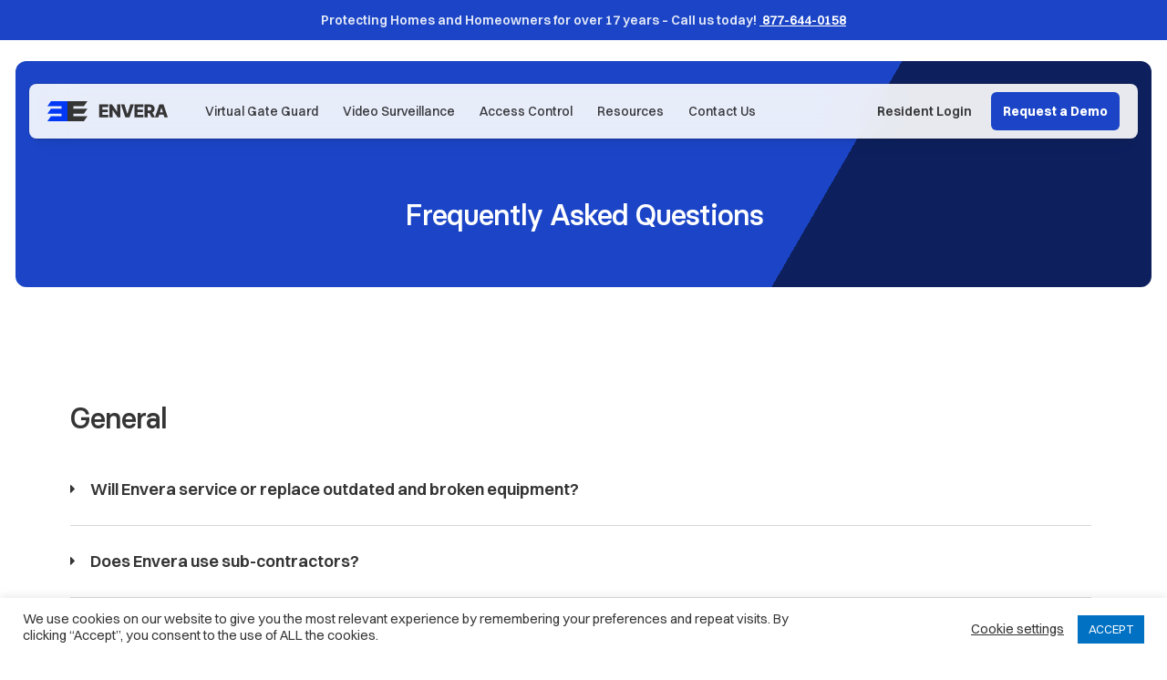

--- FILE ---
content_type: text/html; charset=UTF-8
request_url: https://enverasystems.com/resources/faq/
body_size: 37385
content:
<!doctype html>
<html lang="en-US">
<head>
	<meta charset="UTF-8">
	<meta name="viewport" content="width=device-width, initial-scale=1">
	<link rel="profile" href="https://gmpg.org/xfn/11">
	<meta name='robots' content='index, follow, max-image-preview:large, max-snippet:-1, max-video-preview:-1' />
    <link rel="preload" as="font" type="font/woff2" crossorigin href="https://enverasystems.com/wp-content/themes/hello-elementor-child/fonts/Switzer-Variable.woff2">
    <link rel="preload" as="font" type="font/woff2" crossorigin href="https://enverasystems.com/wp-content/themes/hello-elementor-child/fonts/basiercircle-medium-webfont.woff2">
    <link rel="preload" as="style" href="https://enverasystems.com/wp-content/themes/hello-elementor-child/css/envera-preload.css">
    
	<!-- This site is optimized with the Yoast SEO plugin v26.7 - https://yoast.com/wordpress/plugins/seo/ -->
	<title>FAQ&#039;s - Envera Systems</title>
	<link rel="canonical" href="https://enverasystems.com/resources/faq/" />
	<meta property="og:locale" content="en_US" />
	<meta property="og:type" content="article" />
	<meta property="og:title" content="FAQ&#039;s - Envera Systems" />
	<meta property="og:description" content="Frequently Asked Questions General Will Envera service or replace outdated and broken equipment? Envera has a team dedicated to standard maintenance and emergency repairs. We can’t do our job effectively if your equipment is not working properly. We will inform you of any issues we find, as well as timelines for repairs and service. We [&hellip;]" />
	<meta property="og:url" content="https://enverasystems.com/resources/faq/" />
	<meta property="og:site_name" content="Envera Systems" />
	<meta property="article:publisher" content="https://www.facebook.com/EnveraSystems/" />
	<meta property="article:modified_time" content="2025-11-07T22:02:24+00:00" />
	<meta property="og:image" content="https://enverasystems.com/wp-content/uploads/2025/08/Envera_bg-scaled.png" />
	<meta property="og:image:width" content="2560" />
	<meta property="og:image:height" content="1440" />
	<meta property="og:image:type" content="image/png" />
	<meta name="twitter:card" content="summary_large_image" />
	<meta name="twitter:site" content="@EnveraSystems" />
	<meta name="twitter:label1" content="Est. reading time" />
	<meta name="twitter:data1" content="8 minutes" />
	<script type="application/ld+json" class="yoast-schema-graph">{"@context":"https://schema.org","@graph":[{"@type":"WebPage","@id":"https://enverasystems.com/resources/faq/","url":"https://enverasystems.com/resources/faq/","name":"FAQ's - Envera Systems","isPartOf":{"@id":"https://enverasystems.com/#website"},"primaryImageOfPage":{"@id":"https://enverasystems.com/resources/faq/#primaryimage"},"image":{"@id":"https://enverasystems.com/resources/faq/#primaryimage"},"thumbnailUrl":"https://enverasystems.com/wp-content/uploads/2025/08/Envera_bg-scaled.png","datePublished":"2021-02-18T03:25:50+00:00","dateModified":"2025-11-07T22:02:24+00:00","breadcrumb":{"@id":"https://enverasystems.com/resources/faq/#breadcrumb"},"inLanguage":"en-US","potentialAction":[{"@type":"ReadAction","target":["https://enverasystems.com/resources/faq/"]}]},{"@type":"ImageObject","inLanguage":"en-US","@id":"https://enverasystems.com/resources/faq/#primaryimage","url":"https://enverasystems.com/wp-content/uploads/2025/08/Envera_bg-scaled.png","contentUrl":"https://enverasystems.com/wp-content/uploads/2025/08/Envera_bg-scaled.png","width":2560,"height":1440,"caption":"Envera logo on a dark blue background"},{"@type":"BreadcrumbList","@id":"https://enverasystems.com/resources/faq/#breadcrumb","itemListElement":[{"@type":"ListItem","position":1,"name":"Home","item":"https://enverasystems.com/"},{"@type":"ListItem","position":2,"name":"Resources","item":"https://enverasystems.com/resources/"},{"@type":"ListItem","position":3,"name":"FAQ&#8217;s"}]},{"@type":"WebSite","@id":"https://enverasystems.com/#website","url":"https://enverasystems.com/","name":"Envera Systems","description":"Community Security Solutions","publisher":{"@id":"https://enverasystems.com/#organization"},"potentialAction":[{"@type":"SearchAction","target":{"@type":"EntryPoint","urlTemplate":"https://enverasystems.com/?s={search_term_string}"},"query-input":{"@type":"PropertyValueSpecification","valueRequired":true,"valueName":"search_term_string"}}],"inLanguage":"en-US"},{"@type":"Organization","@id":"https://enverasystems.com/#organization","name":"Envera Systems","url":"https://enverasystems.com/","logo":{"@type":"ImageObject","inLanguage":"en-US","@id":"https://enverasystems.com/#/schema/logo/image/","url":"http://enverasystems.com/wp-content/uploads/2021/02/Envera-Site-Logo-1.png","contentUrl":"http://enverasystems.com/wp-content/uploads/2021/02/Envera-Site-Logo-1.png","width":1500,"height":475,"caption":"Envera Systems"},"image":{"@id":"https://enverasystems.com/#/schema/logo/image/"},"sameAs":["https://www.facebook.com/EnveraSystems/","https://x.com/EnveraSystems","https://www.instagram.com/myenvera/","https://www.linkedin.com/company/envera-systems","https://www.youtube.com/user/EnveraSystems"]}]}</script>
	<!-- / Yoast SEO plugin. -->


<link rel='dns-prefetch' href='//www.googletagmanager.com' />
<link href='https://fonts.gstatic.com' crossorigin rel='preconnect' />
<link rel="alternate" type="application/rss+xml" title="Envera Systems &raquo; Feed" href="https://enverasystems.com/feed/" />
<link rel="alternate" type="application/rss+xml" title="Envera Systems &raquo; Comments Feed" href="https://enverasystems.com/comments/feed/" />
<link rel="alternate" title="oEmbed (JSON)" type="application/json+oembed" href="https://enverasystems.com/wp-json/oembed/1.0/embed?url=https%3A%2F%2Fenverasystems.com%2Fresources%2Ffaq%2F" />
<link rel="alternate" title="oEmbed (XML)" type="text/xml+oembed" href="https://enverasystems.com/wp-json/oembed/1.0/embed?url=https%3A%2F%2Fenverasystems.com%2Fresources%2Ffaq%2F&#038;format=xml" />
<style id='wp-img-auto-sizes-contain-inline-css'>
img:is([sizes=auto i],[sizes^="auto," i]){contain-intrinsic-size:3000px 1500px}
/*# sourceURL=wp-img-auto-sizes-contain-inline-css */
</style>
<style id='wp-emoji-styles-inline-css'>

	img.wp-smiley, img.emoji {
		display: inline !important;
		border: none !important;
		box-shadow: none !important;
		height: 1em !important;
		width: 1em !important;
		margin: 0 0.07em !important;
		vertical-align: -0.1em !important;
		background: none !important;
		padding: 0 !important;
	}
/*# sourceURL=wp-emoji-styles-inline-css */
</style>
<link rel='stylesheet' id='betterdocs-blocks-category-slate-layout-css' href='https://enverasystems.com/wp-content/plugins/betterdocs/assets/blocks/category-slate-layout/default.css?ver=4.3.4' media='all' />
<style id='global-styles-inline-css'>
:root{--wp--preset--aspect-ratio--square: 1;--wp--preset--aspect-ratio--4-3: 4/3;--wp--preset--aspect-ratio--3-4: 3/4;--wp--preset--aspect-ratio--3-2: 3/2;--wp--preset--aspect-ratio--2-3: 2/3;--wp--preset--aspect-ratio--16-9: 16/9;--wp--preset--aspect-ratio--9-16: 9/16;--wp--preset--color--black: #000000;--wp--preset--color--cyan-bluish-gray: #abb8c3;--wp--preset--color--white: #ffffff;--wp--preset--color--pale-pink: #f78da7;--wp--preset--color--vivid-red: #cf2e2e;--wp--preset--color--luminous-vivid-orange: #ff6900;--wp--preset--color--luminous-vivid-amber: #fcb900;--wp--preset--color--light-green-cyan: #7bdcb5;--wp--preset--color--vivid-green-cyan: #00d084;--wp--preset--color--pale-cyan-blue: #8ed1fc;--wp--preset--color--vivid-cyan-blue: #0693e3;--wp--preset--color--vivid-purple: #9b51e0;--wp--preset--gradient--vivid-cyan-blue-to-vivid-purple: linear-gradient(135deg,rgb(6,147,227) 0%,rgb(155,81,224) 100%);--wp--preset--gradient--light-green-cyan-to-vivid-green-cyan: linear-gradient(135deg,rgb(122,220,180) 0%,rgb(0,208,130) 100%);--wp--preset--gradient--luminous-vivid-amber-to-luminous-vivid-orange: linear-gradient(135deg,rgb(252,185,0) 0%,rgb(255,105,0) 100%);--wp--preset--gradient--luminous-vivid-orange-to-vivid-red: linear-gradient(135deg,rgb(255,105,0) 0%,rgb(207,46,46) 100%);--wp--preset--gradient--very-light-gray-to-cyan-bluish-gray: linear-gradient(135deg,rgb(238,238,238) 0%,rgb(169,184,195) 100%);--wp--preset--gradient--cool-to-warm-spectrum: linear-gradient(135deg,rgb(74,234,220) 0%,rgb(151,120,209) 20%,rgb(207,42,186) 40%,rgb(238,44,130) 60%,rgb(251,105,98) 80%,rgb(254,248,76) 100%);--wp--preset--gradient--blush-light-purple: linear-gradient(135deg,rgb(255,206,236) 0%,rgb(152,150,240) 100%);--wp--preset--gradient--blush-bordeaux: linear-gradient(135deg,rgb(254,205,165) 0%,rgb(254,45,45) 50%,rgb(107,0,62) 100%);--wp--preset--gradient--luminous-dusk: linear-gradient(135deg,rgb(255,203,112) 0%,rgb(199,81,192) 50%,rgb(65,88,208) 100%);--wp--preset--gradient--pale-ocean: linear-gradient(135deg,rgb(255,245,203) 0%,rgb(182,227,212) 50%,rgb(51,167,181) 100%);--wp--preset--gradient--electric-grass: linear-gradient(135deg,rgb(202,248,128) 0%,rgb(113,206,126) 100%);--wp--preset--gradient--midnight: linear-gradient(135deg,rgb(2,3,129) 0%,rgb(40,116,252) 100%);--wp--preset--font-size--small: 13px;--wp--preset--font-size--medium: 20px;--wp--preset--font-size--large: 36px;--wp--preset--font-size--x-large: 42px;--wp--preset--spacing--20: 0.44rem;--wp--preset--spacing--30: 0.67rem;--wp--preset--spacing--40: 1rem;--wp--preset--spacing--50: 1.5rem;--wp--preset--spacing--60: 2.25rem;--wp--preset--spacing--70: 3.38rem;--wp--preset--spacing--80: 5.06rem;--wp--preset--shadow--natural: 6px 6px 9px rgba(0, 0, 0, 0.2);--wp--preset--shadow--deep: 12px 12px 50px rgba(0, 0, 0, 0.4);--wp--preset--shadow--sharp: 6px 6px 0px rgba(0, 0, 0, 0.2);--wp--preset--shadow--outlined: 6px 6px 0px -3px rgb(255, 255, 255), 6px 6px rgb(0, 0, 0);--wp--preset--shadow--crisp: 6px 6px 0px rgb(0, 0, 0);}:root { --wp--style--global--content-size: 800px;--wp--style--global--wide-size: 1200px; }:where(body) { margin: 0; }.wp-site-blocks > .alignleft { float: left; margin-right: 2em; }.wp-site-blocks > .alignright { float: right; margin-left: 2em; }.wp-site-blocks > .aligncenter { justify-content: center; margin-left: auto; margin-right: auto; }:where(.wp-site-blocks) > * { margin-block-start: 24px; margin-block-end: 0; }:where(.wp-site-blocks) > :first-child { margin-block-start: 0; }:where(.wp-site-blocks) > :last-child { margin-block-end: 0; }:root { --wp--style--block-gap: 24px; }:root :where(.is-layout-flow) > :first-child{margin-block-start: 0;}:root :where(.is-layout-flow) > :last-child{margin-block-end: 0;}:root :where(.is-layout-flow) > *{margin-block-start: 24px;margin-block-end: 0;}:root :where(.is-layout-constrained) > :first-child{margin-block-start: 0;}:root :where(.is-layout-constrained) > :last-child{margin-block-end: 0;}:root :where(.is-layout-constrained) > *{margin-block-start: 24px;margin-block-end: 0;}:root :where(.is-layout-flex){gap: 24px;}:root :where(.is-layout-grid){gap: 24px;}.is-layout-flow > .alignleft{float: left;margin-inline-start: 0;margin-inline-end: 2em;}.is-layout-flow > .alignright{float: right;margin-inline-start: 2em;margin-inline-end: 0;}.is-layout-flow > .aligncenter{margin-left: auto !important;margin-right: auto !important;}.is-layout-constrained > .alignleft{float: left;margin-inline-start: 0;margin-inline-end: 2em;}.is-layout-constrained > .alignright{float: right;margin-inline-start: 2em;margin-inline-end: 0;}.is-layout-constrained > .aligncenter{margin-left: auto !important;margin-right: auto !important;}.is-layout-constrained > :where(:not(.alignleft):not(.alignright):not(.alignfull)){max-width: var(--wp--style--global--content-size);margin-left: auto !important;margin-right: auto !important;}.is-layout-constrained > .alignwide{max-width: var(--wp--style--global--wide-size);}body .is-layout-flex{display: flex;}.is-layout-flex{flex-wrap: wrap;align-items: center;}.is-layout-flex > :is(*, div){margin: 0;}body .is-layout-grid{display: grid;}.is-layout-grid > :is(*, div){margin: 0;}body{padding-top: 0px;padding-right: 0px;padding-bottom: 0px;padding-left: 0px;}a:where(:not(.wp-element-button)){text-decoration: underline;}:root :where(.wp-element-button, .wp-block-button__link){background-color: #32373c;border-width: 0;color: #fff;font-family: inherit;font-size: inherit;font-style: inherit;font-weight: inherit;letter-spacing: inherit;line-height: inherit;padding-top: calc(0.667em + 2px);padding-right: calc(1.333em + 2px);padding-bottom: calc(0.667em + 2px);padding-left: calc(1.333em + 2px);text-decoration: none;text-transform: inherit;}.has-black-color{color: var(--wp--preset--color--black) !important;}.has-cyan-bluish-gray-color{color: var(--wp--preset--color--cyan-bluish-gray) !important;}.has-white-color{color: var(--wp--preset--color--white) !important;}.has-pale-pink-color{color: var(--wp--preset--color--pale-pink) !important;}.has-vivid-red-color{color: var(--wp--preset--color--vivid-red) !important;}.has-luminous-vivid-orange-color{color: var(--wp--preset--color--luminous-vivid-orange) !important;}.has-luminous-vivid-amber-color{color: var(--wp--preset--color--luminous-vivid-amber) !important;}.has-light-green-cyan-color{color: var(--wp--preset--color--light-green-cyan) !important;}.has-vivid-green-cyan-color{color: var(--wp--preset--color--vivid-green-cyan) !important;}.has-pale-cyan-blue-color{color: var(--wp--preset--color--pale-cyan-blue) !important;}.has-vivid-cyan-blue-color{color: var(--wp--preset--color--vivid-cyan-blue) !important;}.has-vivid-purple-color{color: var(--wp--preset--color--vivid-purple) !important;}.has-black-background-color{background-color: var(--wp--preset--color--black) !important;}.has-cyan-bluish-gray-background-color{background-color: var(--wp--preset--color--cyan-bluish-gray) !important;}.has-white-background-color{background-color: var(--wp--preset--color--white) !important;}.has-pale-pink-background-color{background-color: var(--wp--preset--color--pale-pink) !important;}.has-vivid-red-background-color{background-color: var(--wp--preset--color--vivid-red) !important;}.has-luminous-vivid-orange-background-color{background-color: var(--wp--preset--color--luminous-vivid-orange) !important;}.has-luminous-vivid-amber-background-color{background-color: var(--wp--preset--color--luminous-vivid-amber) !important;}.has-light-green-cyan-background-color{background-color: var(--wp--preset--color--light-green-cyan) !important;}.has-vivid-green-cyan-background-color{background-color: var(--wp--preset--color--vivid-green-cyan) !important;}.has-pale-cyan-blue-background-color{background-color: var(--wp--preset--color--pale-cyan-blue) !important;}.has-vivid-cyan-blue-background-color{background-color: var(--wp--preset--color--vivid-cyan-blue) !important;}.has-vivid-purple-background-color{background-color: var(--wp--preset--color--vivid-purple) !important;}.has-black-border-color{border-color: var(--wp--preset--color--black) !important;}.has-cyan-bluish-gray-border-color{border-color: var(--wp--preset--color--cyan-bluish-gray) !important;}.has-white-border-color{border-color: var(--wp--preset--color--white) !important;}.has-pale-pink-border-color{border-color: var(--wp--preset--color--pale-pink) !important;}.has-vivid-red-border-color{border-color: var(--wp--preset--color--vivid-red) !important;}.has-luminous-vivid-orange-border-color{border-color: var(--wp--preset--color--luminous-vivid-orange) !important;}.has-luminous-vivid-amber-border-color{border-color: var(--wp--preset--color--luminous-vivid-amber) !important;}.has-light-green-cyan-border-color{border-color: var(--wp--preset--color--light-green-cyan) !important;}.has-vivid-green-cyan-border-color{border-color: var(--wp--preset--color--vivid-green-cyan) !important;}.has-pale-cyan-blue-border-color{border-color: var(--wp--preset--color--pale-cyan-blue) !important;}.has-vivid-cyan-blue-border-color{border-color: var(--wp--preset--color--vivid-cyan-blue) !important;}.has-vivid-purple-border-color{border-color: var(--wp--preset--color--vivid-purple) !important;}.has-vivid-cyan-blue-to-vivid-purple-gradient-background{background: var(--wp--preset--gradient--vivid-cyan-blue-to-vivid-purple) !important;}.has-light-green-cyan-to-vivid-green-cyan-gradient-background{background: var(--wp--preset--gradient--light-green-cyan-to-vivid-green-cyan) !important;}.has-luminous-vivid-amber-to-luminous-vivid-orange-gradient-background{background: var(--wp--preset--gradient--luminous-vivid-amber-to-luminous-vivid-orange) !important;}.has-luminous-vivid-orange-to-vivid-red-gradient-background{background: var(--wp--preset--gradient--luminous-vivid-orange-to-vivid-red) !important;}.has-very-light-gray-to-cyan-bluish-gray-gradient-background{background: var(--wp--preset--gradient--very-light-gray-to-cyan-bluish-gray) !important;}.has-cool-to-warm-spectrum-gradient-background{background: var(--wp--preset--gradient--cool-to-warm-spectrum) !important;}.has-blush-light-purple-gradient-background{background: var(--wp--preset--gradient--blush-light-purple) !important;}.has-blush-bordeaux-gradient-background{background: var(--wp--preset--gradient--blush-bordeaux) !important;}.has-luminous-dusk-gradient-background{background: var(--wp--preset--gradient--luminous-dusk) !important;}.has-pale-ocean-gradient-background{background: var(--wp--preset--gradient--pale-ocean) !important;}.has-electric-grass-gradient-background{background: var(--wp--preset--gradient--electric-grass) !important;}.has-midnight-gradient-background{background: var(--wp--preset--gradient--midnight) !important;}.has-small-font-size{font-size: var(--wp--preset--font-size--small) !important;}.has-medium-font-size{font-size: var(--wp--preset--font-size--medium) !important;}.has-large-font-size{font-size: var(--wp--preset--font-size--large) !important;}.has-x-large-font-size{font-size: var(--wp--preset--font-size--x-large) !important;}
:root :where(.wp-block-pullquote){font-size: 1.5em;line-height: 1.6;}
/*# sourceURL=global-styles-inline-css */
</style>
<link rel='stylesheet' id='betterdocs-ai-chatbot-preview-css' href='https://enverasystems.com/wp-content/plugins/betterdocs-ai-chatbot/assets/css/betterdocs.chatbot-preview.min.css?ver=1.5.1' media='all' />
<link rel='stylesheet' id='betterdocs-search-modal-ai-css' href='https://enverasystems.com/wp-content/plugins/betterdocs-ai-chatbot/assets/css/betterdocs.search-modal-ai.min.css?ver=1.5.1' media='all' />
<link rel='stylesheet' id='cookie-law-info-css' href='https://enverasystems.com/wp-content/plugins/cookie-law-info/legacy/public/css/cookie-law-info-public.css?ver=3.3.9.1' media='all' />
<link rel='stylesheet' id='cookie-law-info-gdpr-css' href='https://enverasystems.com/wp-content/plugins/cookie-law-info/legacy/public/css/cookie-law-info-gdpr.css?ver=3.3.9.1' media='all' />
<link rel='stylesheet' id='font-awesome-css' href='https://enverasystems.com/wp-content/plugins/elementor/assets/lib/font-awesome/css/font-awesome.min.css?ver=4.7.0' media='all' />
<link rel='stylesheet' id='envera-preload-css' href='https://enverasystems.com/wp-content/themes/hello-elementor-child/css/envera-preload.css' media='all' />
<link rel='stylesheet' id='envera-main-css' href='https://enverasystems.com/wp-content/themes/hello-elementor-child/css/envera.css' media='all' />
<link rel='stylesheet' id='hello-elementor-css' href='https://enverasystems.com/wp-content/themes/hello-elementor/assets/css/reset.css?ver=3.4.5' media='all' />
<link rel='stylesheet' id='hello-elementor-theme-style-css' href='https://enverasystems.com/wp-content/themes/hello-elementor/assets/css/theme.css?ver=3.4.5' media='all' />
<link rel='stylesheet' id='hello-elementor-header-footer-css' href='https://enverasystems.com/wp-content/themes/hello-elementor/assets/css/header-footer.css?ver=3.4.5' media='all' />
<link rel='stylesheet' id='betterdocs-elementor-editor-css' href='https://enverasystems.com/wp-content/plugins/betterdocs/assets/elementor/css/betterdocs-el-edit.css?ver=4.3.4' media='all' />
<link rel='stylesheet' id='elementor-icons-css' href='https://enverasystems.com/wp-content/plugins/elementor/assets/lib/eicons/css/elementor-icons.min.css?ver=5.45.0' media='all' />
<link rel='stylesheet' id='elementor-frontend-css' href='https://enverasystems.com/wp-content/plugins/elementor/assets/css/frontend.min.css?ver=3.34.1' media='all' />
<link rel='stylesheet' id='elementor-post-12-css' href='https://enverasystems.com/wp-content/uploads/elementor/css/post-12.css?ver=1768250800' media='all' />
<link rel='stylesheet' id='widget-heading-css' href='https://enverasystems.com/wp-content/plugins/elementor/assets/css/widget-heading.min.css?ver=3.34.1' media='all' />
<link rel='stylesheet' id='widget-toggle-css' href='https://enverasystems.com/wp-content/plugins/elementor/assets/css/widget-toggle.min.css?ver=3.34.1' media='all' />
<link rel='stylesheet' id='elementor-post-63-css' href='https://enverasystems.com/wp-content/uploads/elementor/css/post-63.css?ver=1768251679' media='all' />
<link rel='stylesheet' id='elementor-icons-shared-0-css' href='https://enverasystems.com/wp-content/plugins/elementor/assets/lib/font-awesome/css/fontawesome.min.css?ver=5.15.3' media='all' />
<link rel='stylesheet' id='elementor-icons-fa-solid-css' href='https://enverasystems.com/wp-content/plugins/elementor/assets/lib/font-awesome/css/solid.min.css?ver=5.15.3' media='all' />
<script src="https://enverasystems.com/wp-includes/js/jquery/jquery.min.js?ver=3.7.1" id="jquery-core-js"></script>
<script src="https://enverasystems.com/wp-includes/js/jquery/jquery-migrate.min.js?ver=3.4.1" id="jquery-migrate-js"></script>
<script id="cookie-law-info-js-extra">
var Cli_Data = {"nn_cookie_ids":[],"cookielist":[],"non_necessary_cookies":[],"ccpaEnabled":"","ccpaRegionBased":"","ccpaBarEnabled":"","strictlyEnabled":["necessary","obligatoire"],"ccpaType":"gdpr","js_blocking":"1","custom_integration":"","triggerDomRefresh":"","secure_cookies":""};
var cli_cookiebar_settings = {"animate_speed_hide":"500","animate_speed_show":"500","background":"#FFF","border":"#b1a6a6c2","border_on":"","button_1_button_colour":"#0071c3","button_1_button_hover":"#005a9c","button_1_link_colour":"#fff","button_1_as_button":"1","button_1_new_win":"","button_2_button_colour":"#333","button_2_button_hover":"#292929","button_2_link_colour":"#444","button_2_as_button":"","button_2_hidebar":"","button_3_button_colour":"#3566bb","button_3_button_hover":"#2a5296","button_3_link_colour":"#fff","button_3_as_button":"1","button_3_new_win":"","button_4_button_colour":"#000","button_4_button_hover":"#000000","button_4_link_colour":"#333333","button_4_as_button":"","button_7_button_colour":"#2d70b8","button_7_button_hover":"#245a93","button_7_link_colour":"#fff","button_7_as_button":"1","button_7_new_win":"","font_family":"inherit","header_fix":"","notify_animate_hide":"1","notify_animate_show":"","notify_div_id":"#cookie-law-info-bar","notify_position_horizontal":"right","notify_position_vertical":"bottom","scroll_close":"","scroll_close_reload":"","accept_close_reload":"","reject_close_reload":"","showagain_tab":"","showagain_background":"#fff","showagain_border":"#000","showagain_div_id":"#cookie-law-info-again","showagain_x_position":"100px","text":"#353535","show_once_yn":"","show_once":"10000","logging_on":"","as_popup":"","popup_overlay":"1","bar_heading_text":"","cookie_bar_as":"banner","popup_showagain_position":"bottom-right","widget_position":"left"};
var log_object = {"ajax_url":"https://enverasystems.com/wp-admin/admin-ajax.php"};
//# sourceURL=cookie-law-info-js-extra
</script>
<script src="https://enverasystems.com/wp-content/plugins/cookie-law-info/legacy/public/js/cookie-law-info-public.js?ver=3.3.9.1" id="cookie-law-info-js"></script>

<!-- Google tag (gtag.js) snippet added by Site Kit -->
<!-- Google Analytics snippet added by Site Kit -->
<script src="https://www.googletagmanager.com/gtag/js?id=G-7C35VVPW37" id="google_gtagjs-js" async></script>
<script id="google_gtagjs-js-after">
window.dataLayer = window.dataLayer || [];function gtag(){dataLayer.push(arguments);}
gtag("set","linker",{"domains":["enverasystems.com"]});
gtag("js", new Date());
gtag("set", "developer_id.dZTNiMT", true);
gtag("config", "G-7C35VVPW37");
//# sourceURL=google_gtagjs-js-after
</script>
<link rel="https://api.w.org/" href="https://enverasystems.com/wp-json/" /><link rel="alternate" title="JSON" type="application/json" href="https://enverasystems.com/wp-json/wp/v2/pages/63" /><link rel="EditURI" type="application/rsd+xml" title="RSD" href="https://enverasystems.com/xmlrpc.php?rsd" />
<link rel='shortlink' href='https://enverasystems.com/?p=63' />
<meta name="generator" content="Site Kit by Google 1.170.0" /><!-- --------- START PLUGIN REVENUECLOUDFX-WP - HEADER SCRIPTS --------- -->
	<!-- RCFX - Primary Tracking Script -->
	<script type='text/javascript' data-registered="mcfx-plugin">
		/* global RCFX */
		(function (w,d,o,u,a,m) {
			w[o]=w[o]||function(){(w[o].q=w[o].q||[]).push(arguments);
			},w[o].e=1*new Date();w[o].u=u;a=d.createElement('script'),
			m=d.getElementsByTagName('script')[0];a.async=1;
			a.src=u+'/mcfx.js';m.parentNode.insertBefore(a, m);
		})(window, document, 'mcfx', 'https://es.enverasystems.com');
		mcfx('create', 47960 );
	</script>
		<!-- RCFX - CallTrackerFX -->
		<script type="text/javascript" src="//cdn.leadmanagerfx.com/phone/js/47960" data-registered="mcfx-plugin" async></script>
	<!-- Helper Script -->
	<script type='text/javascript' data-registered="mcfx-plugin" >
		/* global RCFX */
		window.mcfxCaptureCustomFormData = function( data, formId='form-from-mcfxCaptureCustomFormData', dataFxId = null ) {
			const formEl = document.createElement('form');
			formEl.id = formId;
			// avoids duplication for pseudo forms
			formEl.setAttribute('data-fx-id', dataFxId || formId );
			for ( const field of data ) {
				const fieldEl = document.createElement('input');
				fieldEl.type = 'hidden';
				for ( const key in field ) {
					fieldEl[key] = field[key];
				}
				formEl.appendChild(fieldEl);
			}
			mcfx( 'capture', formEl );
		}
		/**
		 * This script will add a hidden input to all forms on the page with the submission id
		 * In order for this to work as intended, it has to happen after mcfx is initialized.
		 */
		window.addEventListener('mcfx:initialized', function() {
			document.querySelectorAll('form').forEach( nodeForm => {
				mcfx( t => {
					const nodeHiddenInput = document.createElement('input')
					nodeHiddenInput.setAttribute('name', '_mcfx_submission_id')
					nodeHiddenInput.setAttribute('type', 'hidden')
					nodeHiddenInput.setAttribute('value', t.modules.forms.getSubmissionId( nodeForm ))
					nodeForm.appendChild( nodeHiddenInput )
				})
			})
		})
	</script>
<!-- --------- END PLUGIN REVENUECLOUDFX-WP - HEADER SCRIPTS --------- -->
    <!-- Google Tag Manager -->
	<script>(function(w,d,s,l,i){w[l]=w[l]||[];w[l].push({'gtm.start':
	new Date().getTime(),event:'gtm.js'});var f=d.getElementsByTagName(s)[0],
	j=d.createElement(s),dl=l!='dataLayer'?'&l='+l:'';j.async=true;j.src=
	'https://www.googletagmanager.com/gtm.js?id='+i+dl;f.parentNode.insertBefore(j,f);
	})(window,document,'script','dataLayer','GTM-PPVNJ3SJ');</script>
	<!-- End Google Tag Manager -->
    <meta name="generator" content="Elementor 3.34.1; features: additional_custom_breakpoints; settings: css_print_method-external, google_font-enabled, font_display-auto">
<script type="text/javascript">

(function() {

  var didInit = false;

  function initMunchkin() {

    if(didInit === false) {

      didInit = true;

      Munchkin.init('801-FWX-459');

    }

  }

  var s = document.createElement('script');

  s.type = 'text/javascript';

  s.async = true;

  s.src = '//munchkin.marketo.net/munchkin-beta.js';

  s.onreadystatechange = function() {

    if (this.readyState == 'complete' || this.readyState == 'loaded') {

      initMunchkin();

    }

  };

  s.onload = initMunchkin;

  document.getElementsByTagName('head')[0].appendChild(s);

})();

</script>
<!-- Google tag (gtag.js) --> <script async src="https://www.googletagmanager.com/gtag/js?id=AW-10884571247"></script> <script> window.dataLayer = window.dataLayer || []; function gtag(){dataLayer.push(arguments);} gtag('js', new Date()); gtag('config', 'AW-10884571247'); </script>
<style type="text/css" id="betterdocs-ai-chatbot-customizer-css">.betterdocs-ai-suggestion{background-color:#F5FBFF;}.betterdocs-ai-suggestion:hover{background-color:#ebf8ff;}.betterdocs-ai-suggestion{margin-top:14px;margin-right:20px;margin-bottom:14px;margin-left:20px;}.betterdocs-ai-suggestion{padding-top:12px;padding-right:12px;padding-bottom:12px;padding-left:12px;}.betterdocs-ai-suggestion .ai-suggestion-prompt .ai-suggestion-label{color:#475467;}.betterdocs-ai-suggestion .ai-suggestion-prompt .ai-suggestion-label{font-size:14px;}.betterdocs-ai-suggestion .ai-suggestion-prompt .ai-suggestion-query, .betterdocs-ai-suggestion .ai-response .ai-response-header .ai-response-title{color:#344054;}.betterdocs-ai-suggestion .ai-suggestion-prompt .ai-suggestion-query, .betterdocs-ai-suggestion .ai-response .ai-response-header .ai-response-title{font-size:12px;}.betterdocs-ai-suggestion .ai-response .ai-response-content{font-size:14px;}.betterdocs-ai-suggestion .ai-response .ai-response-content{color:#475467;}.betterdocs-ai-suggestion .ai-response .ai-response-actions .continue-conversation-btn{color:#1D2939;}.betterdocs-ai-suggestion .ai-response .ai-response-actions .continue-conversation-btn{border-color:betterdocs_ai_search_suggestion_button_border_color;}.betterdocs-ai-suggestion .ai-response .ai-response-actions .continue-conversation-btn{font-size:14px;}.betterdocs-ai-suggestion .ai-response .ai-response-actions .continue-conversation-btn{padding-top:8px;padding-right:12px;padding-bottom:8px;padding-left:12px;}.betterdocs-ai-suggestion .ai-response .ai-response-actions .continue-conversation-btn{margin-top:0px;margin-right:0px;margin-bottom:0px;margin-left:0px;}</style>			<style>
				.e-con.e-parent:nth-of-type(n+4):not(.e-lazyloaded):not(.e-no-lazyload),
				.e-con.e-parent:nth-of-type(n+4):not(.e-lazyloaded):not(.e-no-lazyload) * {
					background-image: none !important;
				}
				@media screen and (max-height: 1024px) {
					.e-con.e-parent:nth-of-type(n+3):not(.e-lazyloaded):not(.e-no-lazyload),
					.e-con.e-parent:nth-of-type(n+3):not(.e-lazyloaded):not(.e-no-lazyload) * {
						background-image: none !important;
					}
				}
				@media screen and (max-height: 640px) {
					.e-con.e-parent:nth-of-type(n+2):not(.e-lazyloaded):not(.e-no-lazyload),
					.e-con.e-parent:nth-of-type(n+2):not(.e-lazyloaded):not(.e-no-lazyload) * {
						background-image: none !important;
					}
				}
			</style>
			<link rel="icon" href="https://enverasystems.com/wp-content/uploads/2025/11/cropped-E_favicon-2-1-32x32.png" sizes="32x32" />
<link rel="icon" href="https://enverasystems.com/wp-content/uploads/2025/11/cropped-E_favicon-2-1-192x192.png" sizes="192x192" />
<link rel="apple-touch-icon" href="https://enverasystems.com/wp-content/uploads/2025/11/cropped-E_favicon-2-1-180x180.png" />
<meta name="msapplication-TileImage" content="https://enverasystems.com/wp-content/uploads/2025/11/cropped-E_favicon-2-1-270x270.png" />
		<style id="wp-custom-css">
			/*
1. convert field wrap bg to white
2. convert field bg to transparent
3. set labels z-index: 1;  and  field to z-index: 2; to make a click on label activate field
4. handle label transition / location change (animation addded)
*/

input[type="text"].form-control, input[type="email"].form-control {padding: 10px 15px 0px; font-size: 16px !important; background: transparent; z-index: 2; position: relative;}
.wpcf7-form-control-wrap {background: #fff; height: 100%; display: block;}
/* label {transform: translateY(-100%); z-index: 1; font-size: 16px; font-weight: normal; font-style: italic; color: #9b9b9b; line-height: 42px; position: absolute; padding: 0 17px;-webkit-transition: all 0.2s ease; -moz-transition: all 0.2s ease; -ms-transition: all 0.2s ease; -o-transition: all 0.2s ease; transition: all 0.2s ease;}
.form-group.active > label {transform: translateY(-125%); color: #9b9b9b; font-size: 12px; padding: 0 16px;}
@yaroslavthedev */

.post-password-required {
	padding: 20px;
}

.page-template-template-envera-home #content {
	content-visibility: visible !important;
}


/* === BetterDocs: Global Article & Search Styling === */
.betterdocs-wrapper.betterdocs-docs-archive-wrapper.betterdocs-category-layout-1
.betterdocs-body .betterdocs-articles-list li a {
  line-height: 1.2;
}

.betterdocs-wrapper .betterdocs-search-form-wrapper:not(.betterdocs-elementor) {
  padding-top: 200px;
  margin-top: -78px;
}

.betterdocs-search-heading h1 {
  font-weight: bold !important;
  letter-spacing: -0.5px;
}

/* Mobile adjustments */
@media only screen and (max-width: 767px) {
  .betterdocs-searchform-input-wrap {
    margin-bottom: 0 !important;
    border: none !important;
  }
  .betterdocs-searchform.betterdocs-advance-searchform {
    padding: 0 !important;
    border: none !important;
  }
}


/* === BetterDocs: Single Layout Content/Sidebar === */
.betterdocs-single-wrap.container {
  display: flex !important;
  flex-wrap: nowrap !important;
  align-items: flex-start !important;
}

.betterdocs-sidebar {
  flex: 0 0 280px !important; /* fixed width */
  max-width: 280px !important;
}

.betterdocs-single-content {
  flex: 1 1 auto !important;
  width: auto !important;
}

/* Remove hover background on title excerpt lists */
.betterdocs-title-excerpt-lists .betterdocs-title-excerpt-list:hover {
  background-color: transparent !important;
}

/* Active & hover state in left sidebar article links */
.betterdocs-full-sidebar-left.betterdocs-sidebar-layout-8
.betterdocs-sidebar-content .betterdocs-single-category-wrapper
.betterdocs-single-category-inner .betterdocs-body .betterdocs-articles-list
li:not(:has(>ul)) a.active,
.betterdocs-full-sidebar-left.betterdocs-sidebar-layout-8
.betterdocs-sidebar-content .betterdocs-single-category-wrapper
.betterdocs-single-category-inner .betterdocs-body .betterdocs-articles-list
li:not(:has(>ul)) a:focus,
.betterdocs-full-sidebar-left.betterdocs-sidebar-layout-8
.betterdocs-sidebar-content .betterdocs-single-category-wrapper
.betterdocs-single-category-inner .betterdocs-body .betterdocs-articles-list
li:not(:has(>ul)) a:hover {
  background-color: #1B45C6;
  border-radius: 5px;
  color: #ffffff;
}

/* Active & hover state in right sidebar TOC links */
.betterdocs-single-layout-8.betterdocs-single-layout-10
.betterdocs-content-wrapper .betterdocs-full-sidebar-right
.right-sidebar-toc-container .simplebar-content .betterdocs-toc ul li a.active,
.betterdocs-single-layout-8.betterdocs-single-layout-10
.betterdocs-content-wrapper .betterdocs-full-sidebar-right
.right-sidebar-toc-container .simplebar-content .betterdocs-toc ul li a:hover {
  background-color: #ffffff !important;
  border-radius: 5px;
  color: #1B45C6 !important;
}

/* Chat avatar background */
.chat-container .chat-content-wrapper .chat-body .message.received .avatar {
  background: #ffffff !important;
}

h2.wp-block-heading.betterdocs-content-heading {
    color: #0D205D;
    font-weight: 700;
	  padding-top: 30px;
}

  /* Chatbot */

.betterdocs-ia-launcher-wrapper .betterdocs-ia-launcher {
	width: 60px;
	height: 60px;
}



 /* Chatbot Page */

.page-id-6682 .betterdocs-ia-main-wrapper, .page-id-6682.betterdocs-ia-main-content {
	border-radius: 0;	
}

.page-id-6682 .chat-container .chat-content-wrapper .chat-footer .message-input {
	max-width: 100%;
	width: 475px;
	margin: 0 auto;
}

.page-id-6682 .betterdocs-ia-main-wrapper {
	transition: none !important;
}

.page-id-6682 .betterdocs-ia-main-wrapper {
    right: 0 !important;
    width: 100vw;
    max-width: 100vw !important;
    bottom: 0 !important;
    height: 100vh;
    max-height: 100vh !important;
		max-height: 100dvh !important;
}

.page-id-6682 .betterdocs-ia-root {
	max-width: 100vw !important;
	padding: 0 !important;
}

.page-id-6682 .betterdocs-ia-launcher-wrapper {
    display: none;
}

.page-id-6682 .chat-container .chat-content-wrapper .chat-body {
    max-width: 800px;
    margin: 0 auto;
}

 /* Footer app badges */

.envera-footer .app-badges {
	display: flex;
	flex-direction: column;
	margin-top: 10px;
}

.envera-footer .app-badge-link {
	display: inline-block;
	max-width: 135px;
	margin-bottom: 8px;
}

.envera-footer .app-badge-link:last-child {
	margin-bottom: 0;
}

.envera-footer .app-badge-link svg {
	width: 100%;
	height: auto;
	max-width: 135px;
}
		</style>
		</head>
<body class="wp-singular page-template-default page page-id-63 page-child parent-pageid-51 wp-custom-logo wp-embed-responsive wp-theme-hello-elementor wp-child-theme-hello-elementor-child hello-elementor-default elementor-default elementor-kit-12 elementor-page elementor-page-63">

    <!-- Google Tag Manager (noscript) -->
	<noscript><iframe src="https://www.googletagmanager.com/ns.html?id=GTM-PPVNJ3SJ"
	height="0" width="0" style="display:none;visibility:hidden"></iframe></noscript>
	<!-- End Google Tag Manager (noscript) -->
    
<a class="skip-link screen-reader-text" href="#content">Skip to content</a>


<div class="top-bar">
	<p>Protecting Homes and Homeowners for over 17 years – Call us today!&nbsp;<a href="tel:8779368372" aria-label="Call (877) 936-8372">(877) 936-8372</a></p>
</div>

<div class="envera-header">
	<header id="site-header" class="floating-header">
		<nav>
			<a href="https://enverasystems.com" class="envera-logo" aria-label="Envera Security Systems">
				<svg xmlns="http://www.w3.org/2000/svg" viewBox="0 0 167 26" fill="none">
					<path d="M26 26V0.541671V3.8147e-06H4.58824L0 6.5H18.3529V9.75H4.58824L0 16.25H18.3529V19.5H4.58824L0 26H26Z" fill="#0038F5"/>
					<path d="M26.0002 -3.65644e-07L26.0002 25.4583L26.0002 26L47.412 26L52.0002 19.5L33.6473 19.5L33.6473 16.25L47.412 16.25L52.0002 9.75L33.6473 9.75L33.6473 6.5L47.412 6.5L52.0002 1.90735e-06L26.0002 -3.65644e-07Z" fill="#353535"/>
					<path d="M67.3231 21V4.27273H78.9865V7.55611H71.3661V10.9865H78.3902V14.2781H71.3661V17.7166H78.9865V21H67.3231ZM94.7546 4.27273V21H91.3242L84.6676 11.3459H84.5614V21H80.5184V4.27273H83.9978L90.5809 13.9105H90.7198V4.27273H94.7546ZM100.095 4.27273L103.835 16.5241H103.974L107.715 4.27273H112.24L106.596 21H101.214L95.5698 4.27273H100.095ZM113.041 21V4.27273H124.704V7.55611H117.084V10.9865H124.108V14.2781H117.084V17.7166H124.704V21H113.041ZM126.236 21V4.27273H133.146C134.398 4.27273 135.479 4.4987 136.389 4.95064C137.303 5.39713 138.008 6.03965 138.504 6.8782C138.999 7.71129 139.247 8.69957 139.247 9.84304C139.247 11.0028 138.994 11.9884 138.488 12.7997C137.981 13.6056 137.262 14.2209 136.331 14.6456C135.4 15.0649 134.298 15.2745 133.023 15.2745H128.654V12.0891H132.272C132.882 12.0891 133.391 12.0102 133.799 11.8523C134.213 11.6889 134.526 11.4439 134.739 11.1172C134.951 10.785 135.057 10.3603 135.057 9.84304C135.057 9.32576 134.951 8.89832 134.739 8.56072C134.526 8.21768 134.213 7.96177 133.799 7.79297C133.386 7.61873 132.876 7.53161 132.272 7.53161H130.279V21H126.236ZM135.653 13.3551L139.819 21H135.408L131.325 13.3551H135.653ZM144.083 21H139.738L145.382 4.27273H150.764L156.408 21H152.063L148.134 8.48722H148.003L144.083 21ZM143.503 14.4169H152.585V17.4879H143.503V14.4169Z" fill="#353535"/>
				</svg>
			</a>
			<div class="main-nav d-none d-lg-flex">
				<ul>
					<li>
						<a class="btn" href="https://enverasystems.com/solutions/virtual-gate-guard/">Virtual Gate Guard</a>
					</li>
					<li>
						<a class="btn" href="https://enverasystems.com/solutions/video-surveillance/">Video Surveillance</a>
					</li>
					<li>
						<a class="btn" href="https://enverasystems.com/access-control/">Access Control</a>
					</li>
					<li class="resource-menu-item">
						<div class="btn no-pointer">Resources</div>
						<div class="resource-menu-container">
							<div class="resource-menu">
							<div class="left">
								<ul>
									<li>
										<a class="btn" href="https://enverasystems.com/resources/about/">
											<div class="icon-holder">
												<svg xmlns="http://www.w3.org/2000/svg" viewBox="0 0 512 512"><!--!Font Awesome Pro 6.7.2 by @fontawesome - https://fontawesome.com License - https://fontawesome.com/license (Commercial License) Copyright 2025 Fonticons, Inc.--><path fill="currentColor" d="M176 112c12.7 0 24.9-5.1 33.9-14.1L256 51.9l46.1 46.1c9 9 21.2 14.1 33.9 14.1l64 0 0 64c0 12.7 5.1 24.9 14.1 33.9l45.6 45.6-45.6 45.6c-9 9-14.1 21.2-14.1 33.9l0 64.9-64.9 0c-12.7 0-24.9 5.1-33.9 14.1L256 459.2l-45.1-45.1c-9-9-21.2-14.1-33.9-14.1L112 400l0-64.9c0-12.7-5.1-24.9-14.1-33.9L52.4 255.5l45.6-45.6c9-9 14.1-21.2 14.1-33.9l0-64 64 0zM289.9 17.9c-18.7-18.7-49.1-18.7-67.9 0L176 64l-64 0c-26.5 0-48 21.5-48 48l0 64L18.4 221.6c-18.7 18.7-18.7 49.1 0 67.9L64 335.1 64 400c0 26.5 21.5 48 48 48l64.9 0 45.1 45.1c18.7 18.7 49.1 18.7 67.9 0L335.1 448l64.9 0c26.5 0 48-21.5 48-48l0-64.9 45.6-45.6c18.7-18.7 18.7-49.1 0-67.9L448 176l0-64c0-26.5-21.5-48-48-48l-64 0L289.9 17.9zM169.8 165.3l-.4 1.2c-4.4 12.5 2.1 26.2 14.6 30.6s26.2-2.1 30.6-14.6l.4-1.2c1.1-3.2 4.2-5.3 7.5-5.3l58.3 0c8.4 0 15.1 6.8 15.1 15.1c0 5.4-2.9 10.4-7.6 13.1l-44.3 25.4c-7.5 4.3-12.1 12.2-12.1 20.8l0 13.5c0 13.3 10.7 24 24 24c13.1 0 23.8-10.5 24-23.6l32.3-18.5c19.6-11.3 31.7-32.2 31.7-54.8c0-34.9-28.3-63.1-63.1-63.1l-58.3 0c-23.7 0-44.8 14.9-52.8 37.3zM288 352a32 32 0 1 0 -64 0 32 32 0 1 0 64 0z"/></svg>
											</div>
											<span>About Envera</span>
										</a>
									</li>
									<li>
										<a class="btn" href="https://enverasystems.com/resources/clientresources/">
											<div class="icon-holder">
												<svg xmlns="http://www.w3.org/2000/svg" viewBox="0 0 576 512"><!--!Font Awesome Free 6.7.2 by @fontawesome - https://fontawesome.com License - https://fontawesome.com/license/free Copyright 2025 Fonticons, Inc.--><path fill="currentColor" d="M384 480l48 0c11.4 0 21.9-6 27.6-15.9l112-192c5.8-9.9 5.8-22.1 .1-32.1S555.5 224 544 224l-400 0c-11.4 0-21.9 6-27.6 15.9L48 357.1 48 96c0-8.8 7.2-16 16-16l117.5 0c4.2 0 8.3 1.7 11.3 4.7l26.5 26.5c21 21 49.5 32.8 79.2 32.8L416 144c8.8 0 16 7.2 16 16l0 32 48 0 0-32c0-35.3-28.7-64-64-64L298.5 96c-17 0-33.3-6.7-45.3-18.7L226.7 50.7c-12-12-28.3-18.7-45.3-18.7L64 32C28.7 32 0 60.7 0 96L0 416c0 35.3 28.7 64 64 64l23.7 0L384 480z"/></svg>
											</div>
											<span>Client Resources</span>
										</a>
									</li>
									<li>
										<a class="btn" href="https://enverasystems.com/resources/faq/">
											<div class="icon-holder">
												<svg xmlns="http://www.w3.org/2000/svg" viewBox="0 0 640 512"><!--!Font Awesome Free 6.7.2 by @fontawesome - https://fontawesome.com License - https://fontawesome.com/license/free Copyright 2025 Fonticons, Inc.--><path fill="currentColor" d="M88.2 309.1c9.8-18.3 6.8-40.8-7.5-55.8C59.4 230.9 48 204 48 176c0-63.5 63.8-128 160-128s160 64.5 160 128s-63.8 128-160 128c-13.1 0-25.8-1.3-37.8-3.6c-10.4-2-21.2-.6-30.7 4.2c-4.1 2.1-8.3 4.1-12.6 6c-16 7.2-32.9 13.5-49.9 18c2.8-4.6 5.4-9.1 7.9-13.6c1.1-1.9 2.2-3.9 3.2-5.9zM208 352c114.9 0 208-78.8 208-176S322.9 0 208 0S0 78.8 0 176c0 41.8 17.2 80.1 45.9 110.3c-.9 1.7-1.9 3.5-2.8 5.1c-10.3 18.4-22.3 36.5-36.6 52.1c-6.6 7-8.3 17.2-4.6 25.9C5.8 378.3 14.4 384 24 384c43 0 86.5-13.3 122.7-29.7c4.8-2.2 9.6-4.5 14.2-6.8c15.1 3 30.9 4.5 47.1 4.5zM432 480c16.2 0 31.9-1.6 47.1-4.5c4.6 2.3 9.4 4.6 14.2 6.8C529.5 498.7 573 512 616 512c9.6 0 18.2-5.7 22-14.5c3.8-8.8 2-19-4.6-25.9c-14.2-15.6-26.2-33.7-36.6-52.1c-.9-1.7-1.9-3.4-2.8-5.1C622.8 384.1 640 345.8 640 304c0-94.4-87.9-171.5-198.2-175.8c4.1 15.2 6.2 31.2 6.2 47.8l0 .6c87.2 6.7 144 67.5 144 127.4c0 28-11.4 54.9-32.7 77.2c-14.3 15-17.3 37.6-7.5 55.8c1.1 2 2.2 4 3.2 5.9c2.5 4.5 5.2 9 7.9 13.6c-17-4.5-33.9-10.7-49.9-18c-4.3-1.9-8.5-3.9-12.6-6c-9.5-4.8-20.3-6.2-30.7-4.2c-12.1 2.4-24.8 3.6-37.8 3.6c-61.7 0-110-26.5-136.8-62.3c-16 5.4-32.8 9.4-50 11.8C279 439.8 350 480 432 480z"/></svg>
											</div>
											<span>FAQ’s</span>
										</a>
									</li>
									<li>
										<a class="btn" href="https://enverasystems.com/news/">
											<div class="icon-holder">
												<svg xmlns="http://www.w3.org/2000/svg" viewBox="0 0 512 512"><!--!Font Awesome Free 6.7.2 by @fontawesome - https://fontawesome.com License - https://fontawesome.com/license/free Copyright 2025 Fonticons, Inc.--><path fill="currentColor" d="M168 80c-13.3 0-24 10.7-24 24l0 304c0 8.4-1.4 16.5-4.1 24L440 432c13.3 0 24-10.7 24-24l0-304c0-13.3-10.7-24-24-24L168 80zM72 480c-39.8 0-72-32.2-72-72L0 112C0 98.7 10.7 88 24 88s24 10.7 24 24l0 296c0 13.3 10.7 24 24 24s24-10.7 24-24l0-304c0-39.8 32.2-72 72-72l272 0c39.8 0 72 32.2 72 72l0 304c0 39.8-32.2 72-72 72L72 480zM176 136c0-13.3 10.7-24 24-24l96 0c13.3 0 24 10.7 24 24l0 80c0 13.3-10.7 24-24 24l-96 0c-13.3 0-24-10.7-24-24l0-80zm200-24l32 0c13.3 0 24 10.7 24 24s-10.7 24-24 24l-32 0c-13.3 0-24-10.7-24-24s10.7-24 24-24zm0 80l32 0c13.3 0 24 10.7 24 24s-10.7 24-24 24l-32 0c-13.3 0-24-10.7-24-24s10.7-24 24-24zM200 272l208 0c13.3 0 24 10.7 24 24s-10.7 24-24 24l-208 0c-13.3 0-24-10.7-24-24s10.7-24 24-24zm0 80l208 0c13.3 0 24 10.7 24 24s-10.7 24-24 24l-208 0c-13.3 0-24-10.7-24-24s10.7-24 24-24z"/></svg>
											</div>
											<span>News</span>
										</a>
									</li>
								</ul>
							</div>
							<div class="right">
								<ul>
									<li>
										<a class="btn" href="https://enverasystems.com/resources/about/careers/">
											<div class="icon-holder">
												<svg xmlns="http://www.w3.org/2000/svg" viewBox="0 0 512 512"><!--!Font Awesome Pro 6.7.2 by @fontawesome - https://fontawesome.com License - https://fontawesome.com/license (Commercial License) Copyright 2025 Fonticons, Inc.--><path fill="currentColor" d="M176 56l0 40 160 0 0-40c0-4.4-3.6-8-8-8L184 48c-4.4 0-8 3.6-8 8zM128 96l0-40c0-30.9 25.1-56 56-56L328 0c30.9 0 56 25.1 56 56l0 40 64 0c35.3 0 64 28.7 64 64l0 120 0 136c0 35.3-28.7 64-64 64L64 480c-35.3 0-64-28.7-64-64L0 280 0 160c0-35.3 28.7-64 64-64l64 0zM48 304l0 112c0 8.8 7.2 16 16 16l384 0c8.8 0 16-7.2 16-16l0-112-144 0 0 16c0 17.7-14.3 32-32 32l-64 0c-17.7 0-32-14.3-32-32l0-16L48 304zm144-48l128 0 144 0 0-96c0-8.8-7.2-16-16-16l-88 0-208 0-88 0c-8.8 0-16 7.2-16 16l0 96 144 0z"/></svg>
											</div>
											<span>Careers</span>
										</a>
									</li>
									<li>
										<a class="btn" href="https://enverasystems.com/resources/events/">
											<div class="icon-holder">
												<svg xmlns="http://www.w3.org/2000/svg" viewBox="0 0 448 512"><!--!Font Awesome Free 6.7.2 by @fontawesome - https://fontawesome.com License - https://fontawesome.com/license/free Copyright 2025 Fonticons, Inc.--><path fill="currentColor" d="M152 24c0-13.3-10.7-24-24-24s-24 10.7-24 24l0 40L64 64C28.7 64 0 92.7 0 128l0 16 0 48L0 448c0 35.3 28.7 64 64 64l320 0c35.3 0 64-28.7 64-64l0-256 0-48 0-16c0-35.3-28.7-64-64-64l-40 0 0-40c0-13.3-10.7-24-24-24s-24 10.7-24 24l0 40L152 64l0-40zM48 192l80 0 0 56-80 0 0-56zm0 104l80 0 0 64-80 0 0-64zm128 0l96 0 0 64-96 0 0-64zm144 0l80 0 0 64-80 0 0-64zm80-48l-80 0 0-56 80 0 0 56zm0 160l0 40c0 8.8-7.2 16-16 16l-64 0 0-56 80 0zm-128 0l0 56-96 0 0-56 96 0zm-144 0l0 56-64 0c-8.8 0-16-7.2-16-16l0-40 80 0zM272 248l-96 0 0-56 96 0 0 56z"/></svg>
											</div>
											<span>Events</span>
										</a>
									</li>
									<li>
										<a class="btn" href="https://enverasystems.com/help/">
											<div class="icon-holder">
												<svg xmlns="http://www.w3.org/2000/svg" viewBox="0 0 512 512"><!--!Font Awesome Pro v6.7.2 by @fontawesome - https://fontawesome.com License - https://fontawesome.com/license (Commercial License) Copyright 2025 Fonticons, Inc.--><path fill="currentColor" d="M48 416l0 48 64 0 0-48-64 0zm88 89.6c-7.1 4.1-15.3 6.4-24 6.4l-64 0c-26.5 0-48-21.5-48-48l0-48 0-24 0-24L0 144l0-24L0 96 0 48C0 21.5 21.5 0 48 0l64 0c8.7 0 16.9 2.3 24 6.4C143.1 2.3 151.3 0 160 0l64 0c20.6 0 38.1 12.9 45 31.1c5.6-6.1 12.9-10.7 21.4-13L349.9 1.6c24.7-6.8 50.1 8.3 56.7 33.8l18 69.2 6 23.2 61.8 238.3 6 23.2 11.9 46c6.6 25.5-8 51.7-32.7 58.5l-59.6 16.5c-24.7 6.8-50.1-8.3-56.7-33.8l-18-69.2-6-23.2L275.6 145.9 272 132.2l0 11.8 0 224 0 24 0 24 0 48c0 26.5-21.5 48-48 48l-64 0c-8.7 0-16.9-2.3-24-6.4zM160 464l64 0 0-48-64 0 0 48zM112 48L48 48l0 48 64 0 0-48zm0 96l-64 0 0 224 64 0 0-224zm48-48l64 0 0-48-64 0 0 48zm64 272l0-224-64 0 0 224 64 0zm216.1-12.3l-55.8-215-56.5 15.6 55.8 215 56.5-15.6zm-44.4 62.1l11.9 45.7L464 447.9c0-.1 0-.2 0-.3l0-.1-11.7-45.2-56.5 15.6zm-79.9-308l56.5-15.6L360.4 48.5 304 64.1c0 .1 0 .2 0 .4l11.7 45.2z"/></svg>
											</div>
											<span>Knowledge Base</span>
										</a>
									</li>
									<li>
										<a class="btn" href="https://enverasystems.com/resources/videos/">
											<div class="icon-holder">
												<svg xmlns="http://www.w3.org/2000/svg" viewBox="0 0 512 512"><!--!Font Awesome Pro 6.7.2 by @fontawesome - https://fontawesome.com License - https://fontawesome.com/license (Commercial License) Copyright 2025 Fonticons, Inc.--><path fill="currentColor" d="M352 432l-192 0 0-112 0-40 192 0 0 40 0 112zm0-200l-192 0 0-40 0-112 192 0 0 112 0 40zM64 80l48 0 0 88-64 0 0-72c0-8.8 7.2-16 16-16zM48 216l64 0 0 80-64 0 0-80zm64 216l-48 0c-8.8 0-16-7.2-16-16l0-72 64 0 0 88zM400 168l0-88 48 0c8.8 0 16 7.2 16 16l0 72-64 0zm0 48l64 0 0 80-64 0 0-80zm0 128l64 0 0 72c0 8.8-7.2 16-16 16l-48 0 0-88zM448 32L64 32C28.7 32 0 60.7 0 96L0 416c0 35.3 28.7 64 64 64l384 0c35.3 0 64-28.7 64-64l0-320c0-35.3-28.7-64-64-64z"/></svg>
											</div>
											<span>Videos</span>
										</a>
									</li>
								</ul>
							</div>
						</div>
						</div>
					</li>
					<li class="d-lg-none d-xl-inline">
						<a class="btn" href="https://enverasystems.com/contact-us/">Contact Us</a>
					</li>
				</ul>
			</div>
			<div class="cta-buttons d-none d-lg-flex">
				<ul>
					<li>
						<a class="btn btn-ghost" href="https://www.myenvera.com"><span class="d-lg-none d-xl-inline">Resident </span>Login</a>
					</li>
					<li>
						<a class="btn btn-main" href="/demo/">Request a Demo</a>
					</li>
				</ul>
			</div>
			<div class="mobile-menu-toggle d-lg-none">
				<button class="btn mobile-menu-btn" aria-label="Mobile Navigation Menu" >
					<span class="bars">
						<svg xmlns="http://www.w3.org/2000/svg" viewBox="0 0 448 512"><!--!Font Awesome Free 6.7.2 by @fontawesome - https://fontawesome.com License - https://fontawesome.com/license/free Copyright 2025 Fonticons, Inc.--><path d="M0 96C0 78.3 14.3 64 32 64l384 0c17.7 0 32 14.3 32 32s-14.3 32-32 32L32 128C14.3 128 0 113.7 0 96zM0 256c0-17.7 14.3-32 32-32l384 0c17.7 0 32 14.3 32 32s-14.3 32-32 32L32 288c-17.7 0-32-14.3-32-32zM448 416c0 17.7-14.3 32-32 32L32 448c-17.7 0-32-14.3-32-32s14.3-32 32-32l384 0c17.7 0 32 14.3 32 32z"/></svg>
					</span>
					<span class="times">
						<svg xmlns="http://www.w3.org/2000/svg" viewBox="0 0 384 512"><!--!Font Awesome Free 6.7.2 by @fontawesome - https://fontawesome.com License - https://fontawesome.com/license/free Copyright 2025 Fonticons, Inc.--><path d="M342.6 150.6c12.5-12.5 12.5-32.8 0-45.3s-32.8-12.5-45.3 0L192 210.7 86.6 105.4c-12.5-12.5-32.8-12.5-45.3 0s-12.5 32.8 0 45.3L146.7 256 41.4 361.4c-12.5 12.5-12.5 32.8 0 45.3s32.8 12.5 45.3 0L192 301.3 297.4 406.6c12.5 12.5 32.8 12.5 45.3 0s12.5-32.8 0-45.3L237.3 256 342.6 150.6z"/></svg>
					</span>
				</button>
			</div>
		</nav>
	</header>
</div>

<div class="mobile-menu-overlay"></div>

<div class="mobile-menu">
	<div class="mobile-header">
		<svg class="envera-logo-svg" width="52" height="26" viewBox="0 0 52 26" fill="none" xmlns="http://www.w3.org/2000/svg">
			<path d="M26 26V0.541671V3.8147e-06H4.58824L0 6.5H18.3529V9.75H4.58824L0 16.25H18.3529V19.5H4.58824L0 26H26Z" fill="#0038F5"/>
			<path d="M26.0002 -3.65644e-07L26.0002 25.4583L26.0002 26L47.412 26L52.0002 19.5L33.6473 19.5L33.6473 16.25L47.412 16.25L52.0002 9.75L33.6473 9.75L33.6473 6.5L47.412 6.5L52.0002 1.90735e-06L26.0002 -3.65644e-07Z" fill="white"/>
		</svg>
		<button type="button" id="mobile-close-btn" class="btn mobile-close-btn" aria-label="Mobile Navigation Menu Close Button">
			<span class="times">
				<svg xmlns="http://www.w3.org/2000/svg" viewBox="0 0 384 512"><!--!Font Awesome Free 6.7.2 by @fontawesome - https://fontawesome.com License - https://fontawesome.com/license/free Copyright 2025 Fonticons, Inc.--><path fill="currentColor" d="M342.6 150.6c12.5-12.5 12.5-32.8 0-45.3s-32.8-12.5-45.3 0L192 210.7 86.6 105.4c-12.5-12.5-32.8-12.5-45.3 0s-12.5 32.8 0 45.3L146.7 256 41.4 361.4c-12.5 12.5-12.5 32.8 0 45.3s32.8 12.5 45.3 0L192 301.3 297.4 406.6c12.5 12.5 32.8 12.5 45.3 0s12.5-32.8 0-45.3L237.3 256 342.6 150.6z"/></svg>
			</span>
		</button>
	</div>
	<div class="menu-scroll-area">
    <div class="menu-content">
			<ul>
				<li>
					<a class="btn" href="https://enverasystems.com/solutions/virtual-gate-guard/">Virtual Gate Guard</a>
				</li>
				<li>
					<a class="btn" href="https://enverasystems.com/solutions/video-surveillance/">Video Surveillance</a>
				</li>
				<li>
					<a class="btn" href="https://enverasystems.com/access-control/">Access Control</a>
				</li>
				<li class="resource-menu-item">
					<button class="btn resource-toggle" aria-expanded="false" aria-controls="resource-submenu">
						<span>Resources</span>
						<span class="icon plus">
							<svg xmlns="http://www.w3.org/2000/svg" viewBox="0 0 448 512"><!--!Font Awesome Free 6.7.2 by @fontawesome - https://fontawesome.com License - https://fontawesome.com/license/free Copyright 2025 Fonticons, Inc.--><path fill="currentColor" d="M256 80c0-17.7-14.3-32-32-32s-32 14.3-32 32l0 144L48 224c-17.7 0-32 14.3-32 32s14.3 32 32 32l144 0 0 144c0 17.7 14.3 32 32 32s32-14.3 32-32l0-144 144 0c17.7 0 32-14.3 32-32s-14.3-32-32-32l-144 0 0-144z"/></svg>
						</span>
						<span class="icon minus">
							<svg xmlns="http://www.w3.org/2000/svg" viewBox="0 0 448 512"><!--!Font Awesome Free 6.7.2 by @fontawesome - https://fontawesome.com License - https://fontawesome.com/license/free Copyright 2025 Fonticons, Inc.--><path fill="currentColor" d="M432 256c0 17.7-14.3 32-32 32L48 288c-17.7 0-32-14.3-32-32s14.3-32 32-32l352 0c17.7 0 32 14.3 32 32z"/></svg>
						</span>
					</button>
					<div class="resource-menu-mobile" id="resource-submenu" hidden>
						<ul>
							<li>
								<a class="btn" href="https://enverasystems.com/resources/videos/">
									<div class="icon-holder">
										<svg xmlns="http://www.w3.org/2000/svg" viewBox="0 0 512 512"><!--!Font Awesome Pro 6.7.2 by @fontawesome - https://fontawesome.com License - https://fontawesome.com/license (Commercial License) Copyright 2025 Fonticons, Inc.--><path fill="currentColor" d="M352 432l-192 0 0-112 0-40 192 0 0 40 0 112zm0-200l-192 0 0-40 0-112 192 0 0 112 0 40zM64 80l48 0 0 88-64 0 0-72c0-8.8 7.2-16 16-16zM48 216l64 0 0 80-64 0 0-80zm64 216l-48 0c-8.8 0-16-7.2-16-16l0-72 64 0 0 88zM400 168l0-88 48 0c8.8 0 16 7.2 16 16l0 72-64 0zm0 48l64 0 0 80-64 0 0-80zm0 128l64 0 0 72c0 8.8-7.2 16-16 16l-48 0 0-88zM448 32L64 32C28.7 32 0 60.7 0 96L0 416c0 35.3 28.7 64 64 64l384 0c35.3 0 64-28.7 64-64l0-320c0-35.3-28.7-64-64-64z"/></svg>
									</div>
									<span>Videos</span>
								</a>
							</li>
							<li>
								<a class="btn" href="https://enverasystems.com/resources/faq/">
									<div class="icon-holder">
										<svg xmlns="http://www.w3.org/2000/svg" viewBox="0 0 640 512"><!--!Font Awesome Free 6.7.2 by @fontawesome - https://fontawesome.com License - https://fontawesome.com/license/free Copyright 2025 Fonticons, Inc.--><path fill="currentColor" d="M88.2 309.1c9.8-18.3 6.8-40.8-7.5-55.8C59.4 230.9 48 204 48 176c0-63.5 63.8-128 160-128s160 64.5 160 128s-63.8 128-160 128c-13.1 0-25.8-1.3-37.8-3.6c-10.4-2-21.2-.6-30.7 4.2c-4.1 2.1-8.3 4.1-12.6 6c-16 7.2-32.9 13.5-49.9 18c2.8-4.6 5.4-9.1 7.9-13.6c1.1-1.9 2.2-3.9 3.2-5.9zM208 352c114.9 0 208-78.8 208-176S322.9 0 208 0S0 78.8 0 176c0 41.8 17.2 80.1 45.9 110.3c-.9 1.7-1.9 3.5-2.8 5.1c-10.3 18.4-22.3 36.5-36.6 52.1c-6.6 7-8.3 17.2-4.6 25.9C5.8 378.3 14.4 384 24 384c43 0 86.5-13.3 122.7-29.7c4.8-2.2 9.6-4.5 14.2-6.8c15.1 3 30.9 4.5 47.1 4.5zM432 480c16.2 0 31.9-1.6 47.1-4.5c4.6 2.3 9.4 4.6 14.2 6.8C529.5 498.7 573 512 616 512c9.6 0 18.2-5.7 22-14.5c3.8-8.8 2-19-4.6-25.9c-14.2-15.6-26.2-33.7-36.6-52.1c-.9-1.7-1.9-3.4-2.8-5.1C622.8 384.1 640 345.8 640 304c0-94.4-87.9-171.5-198.2-175.8c4.1 15.2 6.2 31.2 6.2 47.8l0 .6c87.2 6.7 144 67.5 144 127.4c0 28-11.4 54.9-32.7 77.2c-14.3 15-17.3 37.6-7.5 55.8c1.1 2 2.2 4 3.2 5.9c2.5 4.5 5.2 9 7.9 13.6c-17-4.5-33.9-10.7-49.9-18c-4.3-1.9-8.5-3.9-12.6-6c-9.5-4.8-20.3-6.2-30.7-4.2c-12.1 2.4-24.8 3.6-37.8 3.6c-61.7 0-110-26.5-136.8-62.3c-16 5.4-32.8 9.4-50 11.8C279 439.8 350 480 432 480z"/></svg>
									</div>
									<span>FAQ’s</span>
								</a>
							</li>
							<li>
								<a class="btn" href="https://enverasystems.com/resources/clientresources/">
									<div class="icon-holder">
										<svg xmlns="http://www.w3.org/2000/svg" viewBox="0 0 576 512"><!--!Font Awesome Free 6.7.2 by @fontawesome - https://fontawesome.com License - https://fontawesome.com/license/free Copyright 2025 Fonticons, Inc.--><path fill="currentColor" d="M384 480l48 0c11.4 0 21.9-6 27.6-15.9l112-192c5.8-9.9 5.8-22.1 .1-32.1S555.5 224 544 224l-400 0c-11.4 0-21.9 6-27.6 15.9L48 357.1 48 96c0-8.8 7.2-16 16-16l117.5 0c4.2 0 8.3 1.7 11.3 4.7l26.5 26.5c21 21 49.5 32.8 79.2 32.8L416 144c8.8 0 16 7.2 16 16l0 32 48 0 0-32c0-35.3-28.7-64-64-64L298.5 96c-17 0-33.3-6.7-45.3-18.7L226.7 50.7c-12-12-28.3-18.7-45.3-18.7L64 32C28.7 32 0 60.7 0 96L0 416c0 35.3 28.7 64 64 64l23.7 0L384 480z"/></svg>
									</div>
									<span>Client Resources</span>
								</a>
							</li>
							<li>
								<a class="btn" href="https://enverasystems.com/resources/events/">
									<div class="icon-holder">
										<svg xmlns="http://www.w3.org/2000/svg" viewBox="0 0 448 512"><!--!Font Awesome Free 6.7.2 by @fontawesome - https://fontawesome.com License - https://fontawesome.com/license/free Copyright 2025 Fonticons, Inc.--><path fill="currentColor" d="M152 24c0-13.3-10.7-24-24-24s-24 10.7-24 24l0 40L64 64C28.7 64 0 92.7 0 128l0 16 0 48L0 448c0 35.3 28.7 64 64 64l320 0c35.3 0 64-28.7 64-64l0-256 0-48 0-16c0-35.3-28.7-64-64-64l-40 0 0-40c0-13.3-10.7-24-24-24s-24 10.7-24 24l0 40L152 64l0-40zM48 192l80 0 0 56-80 0 0-56zm0 104l80 0 0 64-80 0 0-64zm128 0l96 0 0 64-96 0 0-64zm144 0l80 0 0 64-80 0 0-64zm80-48l-80 0 0-56 80 0 0 56zm0 160l0 40c0 8.8-7.2 16-16 16l-64 0 0-56 80 0zm-128 0l0 56-96 0 0-56 96 0zm-144 0l0 56-64 0c-8.8 0-16-7.2-16-16l0-40 80 0zM272 248l-96 0 0-56 96 0 0 56z"/></svg>
									</div>
									<span>Events</span>
								</a>
							</li>
							<li>
								<a class="btn" href="https://enverasystems.com/resources/about/careers/">
									<div class="icon-holder">
										<svg xmlns="http://www.w3.org/2000/svg" viewBox="0 0 512 512"><!--!Font Awesome Pro 6.7.2 by @fontawesome - https://fontawesome.com License - https://fontawesome.com/license (Commercial License) Copyright 2025 Fonticons, Inc.--><path fill="currentColor" d="M176 56l0 40 160 0 0-40c0-4.4-3.6-8-8-8L184 48c-4.4 0-8 3.6-8 8zM128 96l0-40c0-30.9 25.1-56 56-56L328 0c30.9 0 56 25.1 56 56l0 40 64 0c35.3 0 64 28.7 64 64l0 120 0 136c0 35.3-28.7 64-64 64L64 480c-35.3 0-64-28.7-64-64L0 280 0 160c0-35.3 28.7-64 64-64l64 0zM48 304l0 112c0 8.8 7.2 16 16 16l384 0c8.8 0 16-7.2 16-16l0-112-144 0 0 16c0 17.7-14.3 32-32 32l-64 0c-17.7 0-32-14.3-32-32l0-16L48 304zm144-48l128 0 144 0 0-96c0-8.8-7.2-16-16-16l-88 0-208 0-88 0c-8.8 0-16 7.2-16 16l0 96 144 0z"/></svg>
									</div>
									<span>Careers</span>
								</a>
							</li>
							<li>
								<a class="btn" href="https://enverasystems.com/resources/about/">
									<div class="icon-holder">
										<svg xmlns="http://www.w3.org/2000/svg" viewBox="0 0 512 512"><!--!Font Awesome Pro 6.7.2 by @fontawesome - https://fontawesome.com License - https://fontawesome.com/license (Commercial License) Copyright 2025 Fonticons, Inc.--><path fill="currentColor" d="M176 112c12.7 0 24.9-5.1 33.9-14.1L256 51.9l46.1 46.1c9 9 21.2 14.1 33.9 14.1l64 0 0 64c0 12.7 5.1 24.9 14.1 33.9l45.6 45.6-45.6 45.6c-9 9-14.1 21.2-14.1 33.9l0 64.9-64.9 0c-12.7 0-24.9 5.1-33.9 14.1L256 459.2l-45.1-45.1c-9-9-21.2-14.1-33.9-14.1L112 400l0-64.9c0-12.7-5.1-24.9-14.1-33.9L52.4 255.5l45.6-45.6c9-9 14.1-21.2 14.1-33.9l0-64 64 0zM289.9 17.9c-18.7-18.7-49.1-18.7-67.9 0L176 64l-64 0c-26.5 0-48 21.5-48 48l0 64L18.4 221.6c-18.7 18.7-18.7 49.1 0 67.9L64 335.1 64 400c0 26.5 21.5 48 48 48l64.9 0 45.1 45.1c18.7 18.7 49.1 18.7 67.9 0L335.1 448l64.9 0c26.5 0 48-21.5 48-48l0-64.9 45.6-45.6c18.7-18.7 18.7-49.1 0-67.9L448 176l0-64c0-26.5-21.5-48-48-48l-64 0L289.9 17.9zM169.8 165.3l-.4 1.2c-4.4 12.5 2.1 26.2 14.6 30.6s26.2-2.1 30.6-14.6l.4-1.2c1.1-3.2 4.2-5.3 7.5-5.3l58.3 0c8.4 0 15.1 6.8 15.1 15.1c0 5.4-2.9 10.4-7.6 13.1l-44.3 25.4c-7.5 4.3-12.1 12.2-12.1 20.8l0 13.5c0 13.3 10.7 24 24 24c13.1 0 23.8-10.5 24-23.6l32.3-18.5c19.6-11.3 31.7-32.2 31.7-54.8c0-34.9-28.3-63.1-63.1-63.1l-58.3 0c-23.7 0-44.8 14.9-52.8 37.3zM288 352a32 32 0 1 0 -64 0 32 32 0 1 0 64 0z"/></svg>
									</div>
									<span>About Envera</span>
								</a>
							</li>
							<li>
								<a class="btn" href="https://enverasystems.com/news/">
									<div class="icon-holder">
										<svg xmlns="http://www.w3.org/2000/svg" viewBox="0 0 512 512"><!--!Font Awesome Free 6.7.2 by @fontawesome - https://fontawesome.com License - https://fontawesome.com/license/free Copyright 2025 Fonticons, Inc.--><path fill="currentColor" d="M168 80c-13.3 0-24 10.7-24 24l0 304c0 8.4-1.4 16.5-4.1 24L440 432c13.3 0 24-10.7 24-24l0-304c0-13.3-10.7-24-24-24L168 80zM72 480c-39.8 0-72-32.2-72-72L0 112C0 98.7 10.7 88 24 88s24 10.7 24 24l0 296c0 13.3 10.7 24 24 24s24-10.7 24-24l0-304c0-39.8 32.2-72 72-72l272 0c39.8 0 72 32.2 72 72l0 304c0 39.8-32.2 72-72 72L72 480zM176 136c0-13.3 10.7-24 24-24l96 0c13.3 0 24 10.7 24 24l0 80c0 13.3-10.7 24-24 24l-96 0c-13.3 0-24-10.7-24-24l0-80zm200-24l32 0c13.3 0 24 10.7 24 24s-10.7 24-24 24l-32 0c-13.3 0-24-10.7-24-24s10.7-24 24-24zm0 80l32 0c13.3 0 24 10.7 24 24s-10.7 24-24 24l-32 0c-13.3 0-24-10.7-24-24s10.7-24 24-24zM200 272l208 0c13.3 0 24 10.7 24 24s-10.7 24-24 24l-208 0c-13.3 0-24-10.7-24-24s10.7-24 24-24zm0 80l208 0c13.3 0 24 10.7 24 24s-10.7 24-24 24l-208 0c-13.3 0-24-10.7-24-24s10.7-24 24-24z"/></svg>
									</div>
									<span>News</span>
								</a>
							</li>
							<li>
								<a class="btn" href="https://enverasystems.com/help/">
									<div class="icon-holder">
										<svg xmlns="http://www.w3.org/2000/svg" viewBox="0 0 512 512"><!--!Font Awesome Pro v6.7.2 by @fontawesome - https://fontawesome.com License - https://fontawesome.com/license (Commercial License) Copyright 2025 Fonticons, Inc.--><path fill="currentColor" d="M48 416l0 48 64 0 0-48-64 0zm88 89.6c-7.1 4.1-15.3 6.4-24 6.4l-64 0c-26.5 0-48-21.5-48-48l0-48 0-24 0-24L0 144l0-24L0 96 0 48C0 21.5 21.5 0 48 0l64 0c8.7 0 16.9 2.3 24 6.4C143.1 2.3 151.3 0 160 0l64 0c20.6 0 38.1 12.9 45 31.1c5.6-6.1 12.9-10.7 21.4-13L349.9 1.6c24.7-6.8 50.1 8.3 56.7 33.8l18 69.2 6 23.2 61.8 238.3 6 23.2 11.9 46c6.6 25.5-8 51.7-32.7 58.5l-59.6 16.5c-24.7 6.8-50.1-8.3-56.7-33.8l-18-69.2-6-23.2L275.6 145.9 272 132.2l0 11.8 0 224 0 24 0 24 0 48c0 26.5-21.5 48-48 48l-64 0c-8.7 0-16.9-2.3-24-6.4zM160 464l64 0 0-48-64 0 0 48zM112 48L48 48l0 48 64 0 0-48zm0 96l-64 0 0 224 64 0 0-224zm48-48l64 0 0-48-64 0 0 48zm64 272l0-224-64 0 0 224 64 0zm216.1-12.3l-55.8-215-56.5 15.6 55.8 215 56.5-15.6zm-44.4 62.1l11.9 45.7L464 447.9c0-.1 0-.2 0-.3l0-.1-11.7-45.2-56.5 15.6zm-79.9-308l56.5-15.6L360.4 48.5 304 64.1c0 .1 0 .2 0 .4l11.7 45.2z"></path></svg>
									</div>
									<span>Knowledge Base</span>
								</a>
							</li>
						</ul>	
					</div>
				</li>
				<li class="d-lg-none d-xl-inline">
					<a class="btn" href="/contact-us/">Contact Us</a>
				</li>
			</ul>
		</div>
	</div>
	<div class="cta-buttons">
		<ul>
			<li>
				<a class="btn btn-main resident" href="https://www.myenvera.com"><span class="d-lg-none d-xl-inline">Resident </span>Login</a>
			</li>
			<li>
				<a class="btn btn-main demo" href="/demo/">Request a Demo</a>
			</li>
		</ul>
	</div>
</div>

<main id="content" class="site-main post-63 page type-page status-publish has-post-thumbnail hentry">

	
	<div class="page-content">
				<div data-elementor-type="wp-page" data-elementor-id="63" class="elementor elementor-63" data-elementor-post-type="page">
						<section class="elementor-section elementor-top-section elementor-element elementor-element-cc0abbb elementor-section-full_width elementor-reverse-mobile elementor-section-height-default elementor-section-height-default" data-id="cc0abbb" data-element_type="section" data-settings="{&quot;background_background&quot;:&quot;gradient&quot;}">
							<div class="elementor-background-overlay"></div>
							<div class="elementor-container elementor-column-gap-no">
					<div class="elementor-column elementor-col-100 elementor-top-column elementor-element elementor-element-e903c28" data-id="e903c28" data-element_type="column">
			<div class="elementor-widget-wrap elementor-element-populated">
						<div class="elementor-element elementor-element-515f6223 elementor-widget elementor-widget-heading" data-id="515f6223" data-element_type="widget" data-widget_type="heading.default">
				<div class="elementor-widget-container">
					<h2 class="elementor-heading-title elementor-size-default">Frequently Asked Questions</h2>				</div>
				</div>
					</div>
		</div>
					</div>
		</section>
				<section class="elementor-section elementor-top-section elementor-element elementor-element-6abf1e2d elementor-section-full_width elementor-section-height-default elementor-section-height-default" data-id="6abf1e2d" data-element_type="section">
						<div class="elementor-container elementor-column-gap-default">
					<div class="elementor-column elementor-col-100 elementor-top-column elementor-element elementor-element-60637f06" data-id="60637f06" data-element_type="column" data-settings="{&quot;background_background&quot;:&quot;classic&quot;}">
			<div class="elementor-widget-wrap elementor-element-populated">
						<section class="elementor-section elementor-inner-section elementor-element elementor-element-6ce10bf elementor-section-boxed elementor-section-height-default elementor-section-height-default" data-id="6ce10bf" data-element_type="section">
						<div class="elementor-container elementor-column-gap-default">
					<div class="elementor-column elementor-col-100 elementor-inner-column elementor-element elementor-element-9016d76" data-id="9016d76" data-element_type="column">
			<div class="elementor-widget-wrap elementor-element-populated">
						<div class="elementor-element elementor-element-99e7521 faq-heading-pull elementor-widget elementor-widget-heading" data-id="99e7521" data-element_type="widget" data-widget_type="heading.default">
				<div class="elementor-widget-container">
					<h2 class="elementor-heading-title elementor-size-default">General</h2>				</div>
				</div>
				<div class="elementor-element elementor-element-bcf937e elementor-widget elementor-widget-toggle" data-id="bcf937e" data-element_type="widget" data-widget_type="toggle.default">
				<div class="elementor-widget-container">
							<div class="elementor-toggle">
							<div class="elementor-toggle-item">
					<div id="elementor-tab-title-1981" class="elementor-tab-title" data-tab="1" role="button" aria-controls="elementor-tab-content-1981" aria-expanded="false">
												<span class="elementor-toggle-icon elementor-toggle-icon-left" aria-hidden="true">
															<span class="elementor-toggle-icon-closed"><i class="fas fa-caret-right"></i></span>
								<span class="elementor-toggle-icon-opened"><i class="elementor-toggle-icon-opened fas fa-caret-up"></i></span>
													</span>
												<a class="elementor-toggle-title" tabindex="0">Will Envera service or replace outdated and broken equipment?</a>
					</div>

					<div id="elementor-tab-content-1981" class="elementor-tab-content elementor-clearfix" data-tab="1" role="region" aria-labelledby="elementor-tab-title-1981"><p>Envera has a team dedicated to standard maintenance and emergency repairs. We can’t do our job effectively if your equipment is not working properly. We will inform you of any issues we find, as well as timelines for repairs and service. We also offer a Service &amp; Maintenance Plan to help communities budget for unexpected maintenance. Our standard repair and maintenance rates can be found here.</p></div>
				</div>
							<div class="elementor-toggle-item">
					<div id="elementor-tab-title-1982" class="elementor-tab-title" data-tab="2" role="button" aria-controls="elementor-tab-content-1982" aria-expanded="false">
												<span class="elementor-toggle-icon elementor-toggle-icon-left" aria-hidden="true">
															<span class="elementor-toggle-icon-closed"><i class="fas fa-caret-right"></i></span>
								<span class="elementor-toggle-icon-opened"><i class="elementor-toggle-icon-opened fas fa-caret-up"></i></span>
													</span>
												<a class="elementor-toggle-title" tabindex="0">Does Envera use sub-contractors?</a>
					</div>

					<div id="elementor-tab-content-1982" class="elementor-tab-content elementor-clearfix" data-tab="2" role="region" aria-labelledby="elementor-tab-title-1982"><p>Envera installs, implements, monitors, and services all customers in-house without using third parties. Occasionally, additional professionals are needed for concrete work, boring, servicing on barrier gates, or wholesale alarm monitoring implementations.</p></div>
				</div>
							<div class="elementor-toggle-item">
					<div id="elementor-tab-title-1983" class="elementor-tab-title" data-tab="3" role="button" aria-controls="elementor-tab-content-1983" aria-expanded="false">
												<span class="elementor-toggle-icon elementor-toggle-icon-left" aria-hidden="true">
															<span class="elementor-toggle-icon-closed"><i class="fas fa-caret-right"></i></span>
								<span class="elementor-toggle-icon-opened"><i class="elementor-toggle-icon-opened fas fa-caret-up"></i></span>
													</span>
												<a class="elementor-toggle-title" tabindex="0">How long have you been in business?</a>
					</div>

					<div id="elementor-tab-content-1983" class="elementor-tab-content elementor-clearfix" data-tab="3" role="region" aria-labelledby="elementor-tab-title-1983"><p>The original company was founded in 1996. It was rebranded “Envera Systems” in 2007 to reflect our focus on community and access control security. Envera is derived to mean “<em>enter with truth</em>” or “<em>enter with verification</em>.”</p></div>
				</div>
							<div class="elementor-toggle-item">
					<div id="elementor-tab-title-1984" class="elementor-tab-title" data-tab="4" role="button" aria-controls="elementor-tab-content-1984" aria-expanded="false">
												<span class="elementor-toggle-icon elementor-toggle-icon-left" aria-hidden="true">
															<span class="elementor-toggle-icon-closed"><i class="fas fa-caret-right"></i></span>
								<span class="elementor-toggle-icon-opened"><i class="elementor-toggle-icon-opened fas fa-caret-up"></i></span>
													</span>
												<a class="elementor-toggle-title" tabindex="0">What hours are you open for service?</a>
					</div>

					<div id="elementor-tab-content-1984" class="elementor-tab-content elementor-clearfix" data-tab="4" role="region" aria-labelledby="elementor-tab-title-1984"><p>Envera’s Central Station operates 24 hours a day, 7 days a week, 365 days a year, including holidays. Envera’s Resident Services are available seven days a week between 8:00am and 6:00pm EST. Account Services are available five days a week between 9:00am and 6:00pm. The Service department is available seven days a week between 7:00am and 10:00pm. Emergency service is also available when needed.</p></div>
				</div>
							<div class="elementor-toggle-item">
					<div id="elementor-tab-title-1985" class="elementor-tab-title" data-tab="5" role="button" aria-controls="elementor-tab-content-1985" aria-expanded="false">
												<span class="elementor-toggle-icon elementor-toggle-icon-left" aria-hidden="true">
															<span class="elementor-toggle-icon-closed"><i class="fas fa-caret-right"></i></span>
								<span class="elementor-toggle-icon-opened"><i class="elementor-toggle-icon-opened fas fa-caret-up"></i></span>
													</span>
												<a class="elementor-toggle-title" tabindex="0">How many customers do you have?</a>
					</div>

					<div id="elementor-tab-content-1985" class="elementor-tab-content elementor-clearfix" data-tab="5" role="region" aria-labelledby="elementor-tab-title-1985"><p>Envera operates in over 30 counties in Florida and several counties in Texas. We secure hundreds of communities in both states. We would put the exact number, but our web team would have to keep changing it since we are growing so rapidly.</p></div>
				</div>
							<div class="elementor-toggle-item">
					<div id="elementor-tab-title-1986" class="elementor-tab-title" data-tab="6" role="button" aria-controls="elementor-tab-content-1986" aria-expanded="false">
												<span class="elementor-toggle-icon elementor-toggle-icon-left" aria-hidden="true">
															<span class="elementor-toggle-icon-closed"><i class="fas fa-caret-right"></i></span>
								<span class="elementor-toggle-icon-opened"><i class="elementor-toggle-icon-opened fas fa-caret-up"></i></span>
													</span>
												<a class="elementor-toggle-title" tabindex="0">How much does this cost?</a>
					</div>

					<div id="elementor-tab-content-1986" class="elementor-tab-content elementor-clearfix" data-tab="6" role="region" aria-labelledby="elementor-tab-title-1986"><p>Each community has unique security needs, and Envera customizes its solutions to each community. To learn more about how to get a FREE security analysis for your community, contact Envera at 855-936-8372, or <a href="https://enverasystems.com/contact-us/">CLICK HERE.</a></p></div>
				</div>
								</div>
						</div>
				</div>
					</div>
		</div>
					</div>
		</section>
				<section class="elementor-section elementor-inner-section elementor-element elementor-element-d9cb5af elementor-section-boxed elementor-section-height-default elementor-section-height-default" data-id="d9cb5af" data-element_type="section">
						<div class="elementor-container elementor-column-gap-default">
					<div class="elementor-column elementor-col-100 elementor-inner-column elementor-element elementor-element-535b4cd" data-id="535b4cd" data-element_type="column">
			<div class="elementor-widget-wrap elementor-element-populated">
						<div class="elementor-element elementor-element-f43a1b9 elementor-widget elementor-widget-heading" data-id="f43a1b9" data-element_type="widget" id="myenvera" data-widget_type="heading.default">
				<div class="elementor-widget-container">
					<h2 class="elementor-heading-title elementor-size-default">MyEnvera</h2>				</div>
				</div>
				<div class="elementor-element elementor-element-15e10ce elementor-widget elementor-widget-toggle" data-id="15e10ce" data-element_type="widget" data-widget_type="toggle.default">
				<div class="elementor-widget-container">
							<div class="elementor-toggle">
							<div class="elementor-toggle-item">
					<div id="elementor-tab-title-2291" class="elementor-tab-title" data-tab="1" role="button" aria-controls="elementor-tab-content-2291" aria-expanded="false">
												<span class="elementor-toggle-icon elementor-toggle-icon-left" aria-hidden="true">
															<span class="elementor-toggle-icon-closed"><i class="fas fa-caret-right"></i></span>
								<span class="elementor-toggle-icon-opened"><i class="elementor-toggle-icon-opened fas fa-caret-up"></i></span>
													</span>
												<a class="elementor-toggle-title" tabindex="0">How do I add visitors to my list?</a>
					</div>

					<div id="elementor-tab-content-2291" class="elementor-tab-content elementor-clearfix" data-tab="1" role="region" aria-labelledby="elementor-tab-title-2291"><p>The MyEnvera web portal and app includes a section (menu item) called Visitors. There is a blue button that say &#8216;Add Visitor.&#8217; In the app, you will select the icon with one figure and a plus sign in the bottom, right corner while in the Visitors section of your account. For further assistance, please view our <a href="https://enverasystems.com/myenveravideos/">MyEnvera tutorial videos</a>. </p></div>
				</div>
							<div class="elementor-toggle-item">
					<div id="elementor-tab-title-2292" class="elementor-tab-title" data-tab="2" role="button" aria-controls="elementor-tab-content-2292" aria-expanded="false">
												<span class="elementor-toggle-icon elementor-toggle-icon-left" aria-hidden="true">
															<span class="elementor-toggle-icon-closed"><i class="fas fa-caret-right"></i></span>
								<span class="elementor-toggle-icon-opened"><i class="elementor-toggle-icon-opened fas fa-caret-up"></i></span>
													</span>
												<a class="elementor-toggle-title" tabindex="0">How do I change my username, password and pin?</a>
					</div>

					<div id="elementor-tab-content-2292" class="elementor-tab-content elementor-clearfix" data-tab="2" role="region" aria-labelledby="elementor-tab-title-2292"><p>You can request your username, reset your password, and change your PIN at <a href="http://www.myenvera.com/">MyEnvera.com</a> or with the app. If you have any issues, you can email <a href="mailto:myenvera@enverasystems.com">myenvera@enverasystems.com</a> for assistance. Please keep in mind, a username <strong>cannot</strong> be created for security purposes. Envera must have confirmation from an authorized community contact that you are a resident/renter within an Envera-secured community.</p></div>
				</div>
							<div class="elementor-toggle-item">
					<div id="elementor-tab-title-2293" class="elementor-tab-title" data-tab="3" role="button" aria-controls="elementor-tab-content-2293" aria-expanded="false">
												<span class="elementor-toggle-icon elementor-toggle-icon-left" aria-hidden="true">
															<span class="elementor-toggle-icon-closed"><i class="fas fa-caret-right"></i></span>
								<span class="elementor-toggle-icon-opened"><i class="elementor-toggle-icon-opened fas fa-caret-up"></i></span>
													</span>
												<a class="elementor-toggle-title" tabindex="0">Can my household use the app while sharing login information?</a>
					</div>

					<div id="elementor-tab-content-2293" class="elementor-tab-content elementor-clearfix" data-tab="3" role="region" aria-labelledby="elementor-tab-title-2293"><p>Yes, household members can all use the app if they have access to their household login information.</p></div>
				</div>
							<div class="elementor-toggle-item">
					<div id="elementor-tab-title-2294" class="elementor-tab-title" data-tab="4" role="button" aria-controls="elementor-tab-content-2294" aria-expanded="false">
												<span class="elementor-toggle-icon elementor-toggle-icon-left" aria-hidden="true">
															<span class="elementor-toggle-icon-closed"><i class="fas fa-caret-right"></i></span>
								<span class="elementor-toggle-icon-opened"><i class="elementor-toggle-icon-opened fas fa-caret-up"></i></span>
													</span>
												<a class="elementor-toggle-title" tabindex="0">Can/does my spouse, kids and other household members have a login?</a>
					</div>

					<div id="elementor-tab-content-2294" class="elementor-tab-content elementor-clearfix" data-tab="4" role="region" aria-labelledby="elementor-tab-title-2294"><p>There is only one login per household, with the exception of tenants who have a separate login.</p></div>
				</div>
							<div class="elementor-toggle-item">
					<div id="elementor-tab-title-2295" class="elementor-tab-title" data-tab="5" role="button" aria-controls="elementor-tab-content-2295" aria-expanded="false">
												<span class="elementor-toggle-icon elementor-toggle-icon-left" aria-hidden="true">
															<span class="elementor-toggle-icon-closed"><i class="fas fa-caret-right"></i></span>
								<span class="elementor-toggle-icon-opened"><i class="elementor-toggle-icon-opened fas fa-caret-up"></i></span>
													</span>
												<a class="elementor-toggle-title" tabindex="0">Does a community's existing visitor management system transfer to MyEnvera?</a>
					</div>

					<div id="elementor-tab-content-2295" class="elementor-tab-content elementor-clearfix" data-tab="5" role="region" aria-labelledby="elementor-tab-title-2295"><p>No. Any guest lists that a resident may have in a community&#8217;s existing system (before transitioning to Envera) will not transfer over to MyEnvera. Residents need to add guests to their MyEnvera account to ensure their authorized visitors can easily enter the community. </p></div>
				</div>
							<div class="elementor-toggle-item">
					<div id="elementor-tab-title-2296" class="elementor-tab-title" data-tab="6" role="button" aria-controls="elementor-tab-content-2296" aria-expanded="false">
												<span class="elementor-toggle-icon elementor-toggle-icon-left" aria-hidden="true">
															<span class="elementor-toggle-icon-closed"><i class="fas fa-caret-right"></i></span>
								<span class="elementor-toggle-icon-opened"><i class="elementor-toggle-icon-opened fas fa-caret-up"></i></span>
													</span>
												<a class="elementor-toggle-title" tabindex="0">What if I have a vendor coming to my house but don't know the name of the representative?</a>
					</div>

					<div id="elementor-tab-content-2296" class="elementor-tab-content elementor-clearfix" data-tab="6" role="region" aria-labelledby="elementor-tab-title-2296"><p>When adding this household specific vendor to your visitor list, simply enter the company name in the Company Name field. </p></div>
				</div>
							<div class="elementor-toggle-item">
					<div id="elementor-tab-title-2297" class="elementor-tab-title" data-tab="7" role="button" aria-controls="elementor-tab-content-2297" aria-expanded="false">
												<span class="elementor-toggle-icon elementor-toggle-icon-left" aria-hidden="true">
															<span class="elementor-toggle-icon-closed"><i class="fas fa-caret-right"></i></span>
								<span class="elementor-toggle-icon-opened"><i class="elementor-toggle-icon-opened fas fa-caret-up"></i></span>
													</span>
												<a class="elementor-toggle-title" tabindex="0">What do I need to do if I am having a party?</a>
					</div>

					<div id="elementor-tab-content-2297" class="elementor-tab-content elementor-clearfix" data-tab="7" role="region" aria-labelledby="elementor-tab-title-2297"><p>On your Visitor List, create a Temporary visitor with &#8220;Admit All&#8221; as the Last Name and the type of party as the First Name. For example, &#8220;Admit All, Birthday Party.&#8221; Don&#8217;t forget to schedule the date and timeframe of your event using the Schedule button. </p></div>
				</div>
							<div class="elementor-toggle-item">
					<div id="elementor-tab-title-2298" class="elementor-tab-title" data-tab="8" role="button" aria-controls="elementor-tab-content-2298" aria-expanded="false">
												<span class="elementor-toggle-icon elementor-toggle-icon-left" aria-hidden="true">
															<span class="elementor-toggle-icon-closed"><i class="fas fa-caret-right"></i></span>
								<span class="elementor-toggle-icon-opened"><i class="elementor-toggle-icon-opened fas fa-caret-up"></i></span>
													</span>
												<a class="elementor-toggle-title" tabindex="0">How many phone numbers can I add to my MyEnvera profile?</a>
					</div>

					<div id="elementor-tab-content-2298" class="elementor-tab-content elementor-clearfix" data-tab="8" role="region" aria-labelledby="elementor-tab-title-2298"><p>You can add two phone numbers to your main Profile, and we encourage you to list those where the chance of us reaching you is most favorable. You can also add phone number for specific household members, if needed. Envera&#8217;s agents are restricted to attempting only two phone numbers for visitor verification. </p></div>
				</div>
							<div class="elementor-toggle-item">
					<div id="elementor-tab-title-2299" class="elementor-tab-title" data-tab="9" role="button" aria-controls="elementor-tab-content-2299" aria-expanded="false">
												<span class="elementor-toggle-icon elementor-toggle-icon-left" aria-hidden="true">
															<span class="elementor-toggle-icon-closed"><i class="fas fa-caret-right"></i></span>
								<span class="elementor-toggle-icon-opened"><i class="elementor-toggle-icon-opened fas fa-caret-up"></i></span>
													</span>
												<a class="elementor-toggle-title" tabindex="0">What if I do not want my child/teenager to authorize entry?</a>
					</div>

					<div id="elementor-tab-content-2299" class="elementor-tab-content elementor-clearfix" data-tab="9" role="region" aria-labelledby="elementor-tab-title-2299"><p>You can simply not add a phone number for your child/teenager, or you can add your phone number for their Household Member profile. Either way, when a visitor comes to the entrance stating they are there to see your child/teenager and they are not on your visitor list, we will contact you at the number(s) listed on your account. </p></div>
				</div>
							<div class="elementor-toggle-item">
					<div id="elementor-tab-title-22910" class="elementor-tab-title" data-tab="10" role="button" aria-controls="elementor-tab-content-22910" aria-expanded="false">
												<span class="elementor-toggle-icon elementor-toggle-icon-left" aria-hidden="true">
															<span class="elementor-toggle-icon-closed"><i class="fas fa-caret-right"></i></span>
								<span class="elementor-toggle-icon-opened"><i class="elementor-toggle-icon-opened fas fa-caret-up"></i></span>
													</span>
												<a class="elementor-toggle-title" tabindex="0">How do tenants add guests?</a>
					</div>

					<div id="elementor-tab-content-22910" class="elementor-tab-content elementor-clearfix" data-tab="10" role="region" aria-labelledby="elementor-tab-title-22910"><p>Tenants receive their own MyEnvera account, separate from a homeowner&#8217;s. New tenants must complete a <a href="https://enverasystems.com/myenveravideos/">registration form</a> and submit it to the property manager/community staff. </p></div>
				</div>
								</div>
						</div>
				</div>
					</div>
		</div>
					</div>
		</section>
				<section class="elementor-section elementor-inner-section elementor-element elementor-element-dec1374 elementor-section-boxed elementor-section-height-default elementor-section-height-default" data-id="dec1374" data-element_type="section">
						<div class="elementor-container elementor-column-gap-default">
					<div class="elementor-column elementor-col-100 elementor-inner-column elementor-element elementor-element-f627d3f" data-id="f627d3f" data-element_type="column">
			<div class="elementor-widget-wrap elementor-element-populated">
						<div class="elementor-element elementor-element-ff18a74 elementor-widget elementor-widget-heading" data-id="ff18a74" data-element_type="widget" data-widget_type="heading.default">
				<div class="elementor-widget-container">
					<h2 class="elementor-heading-title elementor-size-default">Virtual Gate Guard</h2>				</div>
				</div>
				<div class="elementor-element elementor-element-0cb4650 elementor-widget elementor-widget-toggle" data-id="0cb4650" data-element_type="widget" data-widget_type="toggle.default">
				<div class="elementor-widget-container">
							<div class="elementor-toggle">
							<div class="elementor-toggle-item">
					<div id="elementor-tab-title-1331" class="elementor-tab-title" data-tab="1" role="button" aria-controls="elementor-tab-content-1331" aria-expanded="false">
												<span class="elementor-toggle-icon elementor-toggle-icon-left" aria-hidden="true">
															<span class="elementor-toggle-icon-closed"><i class="fas fa-caret-right"></i></span>
								<span class="elementor-toggle-icon-opened"><i class="elementor-toggle-icon-opened fas fa-caret-up"></i></span>
													</span>
												<a class="elementor-toggle-title" tabindex="0">What if a resident uses the Virtual Gate Guard for entry?</a>
					</div>

					<div id="elementor-tab-content-1331" class="elementor-tab-content elementor-clearfix" data-tab="1" role="region" aria-labelledby="elementor-tab-title-1331"><p>Residents may have to use a Virtual Gate Guard kiosk for entry if they are using a rental car or arriving in a taxi, Uber, or Lyft. If the community uses driver’s license recognition, the resident will insert his/her ID into the scanner for verification. Communities without driver’s license recognition will require a resident to provide their name, address, and/or PIN.</p></div>
				</div>
							<div class="elementor-toggle-item">
					<div id="elementor-tab-title-1332" class="elementor-tab-title" data-tab="2" role="button" aria-controls="elementor-tab-content-1332" aria-expanded="false">
												<span class="elementor-toggle-icon elementor-toggle-icon-left" aria-hidden="true">
															<span class="elementor-toggle-icon-closed"><i class="fas fa-caret-right"></i></span>
								<span class="elementor-toggle-icon-opened"><i class="elementor-toggle-icon-opened fas fa-caret-up"></i></span>
													</span>
												<a class="elementor-toggle-title" tabindex="0">How does auto verification work?</a>
					</div>

					<div id="elementor-tab-content-1332" class="elementor-tab-content elementor-clearfix" data-tab="2" role="region" aria-labelledby="elementor-tab-title-1332"><p>Every visitor must be processed by a <a href="https://enverasystems.com/what-is-a-virtual-guard/">Virtual Guard</a> on their visit at a community with a Virtual Gate Guard. If the guest is listed in MyEnvera as permanent or temporary, the system will associate the vehicle’s license plate or the guest’s driver’s license with the visitor record. Both <a href="https://info.enverasystems.com/rs/801-FWX-459/images/Envera%20Flyer%20ALPR%20FAQs.pdf">Automatic License Plate Recognition</a> and <a href="https://info.enverasystems.com/rs/801-FWX-459/images/Envera%20Flyer%20ADLR%20FAQs.pdf">Automatic Driver’s License Recognition</a> use optical character recognition to turn the license plate image or driver’s license image into data. When the same guest returns to the community, an image of the license plate or driver’s license will be captured and cross-referenced with approved visitor records. If a match is found, the guest is automatically verified and granted entry.</p></div>
				</div>
							<div class="elementor-toggle-item">
					<div id="elementor-tab-title-1333" class="elementor-tab-title" data-tab="3" role="button" aria-controls="elementor-tab-content-1333" aria-expanded="false">
												<span class="elementor-toggle-icon elementor-toggle-icon-left" aria-hidden="true">
															<span class="elementor-toggle-icon-closed"><i class="fas fa-caret-right"></i></span>
								<span class="elementor-toggle-icon-opened"><i class="elementor-toggle-icon-opened fas fa-caret-up"></i></span>
													</span>
												<a class="elementor-toggle-title" tabindex="0">How do residents register guests allowed in the community?</a>
					</div>

					<div id="elementor-tab-content-1333" class="elementor-tab-content elementor-clearfix" data-tab="3" role="region" aria-labelledby="elementor-tab-title-1333"><p>Envera’s <a href="https://www.myenvera.com/">MyEnvera</a> web portal and smartphone app can be used by residents to register permanent, temporary, and one-time guests. MyEnvera provides residents of Envera-secured communities’ access to edit their approved guest lists and profile information, with access to important community contacts. MyEnvera is the easiest and fastest way for residents to make changes to their guest list and more.</p></div>
				</div>
							<div class="elementor-toggle-item">
					<div id="elementor-tab-title-1334" class="elementor-tab-title" data-tab="4" role="button" aria-controls="elementor-tab-content-1334" aria-expanded="false">
												<span class="elementor-toggle-icon elementor-toggle-icon-left" aria-hidden="true">
															<span class="elementor-toggle-icon-closed"><i class="fas fa-caret-right"></i></span>
								<span class="elementor-toggle-icon-opened"><i class="elementor-toggle-icon-opened fas fa-caret-up"></i></span>
													</span>
												<a class="elementor-toggle-title" tabindex="0">Does the Automatic Driver's License Kiosk swipe each license inserted?</a>
					</div>

					<div id="elementor-tab-content-1334" class="elementor-tab-content elementor-clearfix" data-tab="4" role="region" aria-labelledby="elementor-tab-title-1334"><p>Envera’s Automatic Driver’s License solution does not swipe a license’s magnetic strip when it is inserted into the Kiosk. Instead, an ATM-style card scanner captures an image of the front of the identification card. This image is then cross-referenced with a community’s approved visitor list. Read more about this system and keeping personal information secure in this <a href="https://enverasystems.com/keep-your-community-safe-from-the-controversy-of-license-swiping/" target="_blank" rel="noopener">article</a>. You can also read Envera’s privacy policy in relation to the visitor verification process <a href="https://enverasystems.com/privacy-policy-vgg/">here</a>.</p></div>
				</div>
							<div class="elementor-toggle-item">
					<div id="elementor-tab-title-1335" class="elementor-tab-title" data-tab="5" role="button" aria-controls="elementor-tab-content-1335" aria-expanded="false">
												<span class="elementor-toggle-icon elementor-toggle-icon-left" aria-hidden="true">
															<span class="elementor-toggle-icon-closed"><i class="fas fa-caret-right"></i></span>
								<span class="elementor-toggle-icon-opened"><i class="elementor-toggle-icon-opened fas fa-caret-up"></i></span>
													</span>
												<a class="elementor-toggle-title" tabindex="0">What is the protocol for deliveries and services such as USPS, FedEx, UPS, Taxis, etc.?</a>
					</div>

					<div id="elementor-tab-content-1335" class="elementor-tab-content elementor-clearfix" data-tab="5" role="region" aria-labelledby="elementor-tab-title-1335"><p>Each community can create their own Community List of vendors and services allowed into the community. The authorized community contact(s) can set whether or not the vendor is always allowed in (ex: deliveries) or only during certain days and times (ex: lawn care – Monday through Friday).</p></div>
				</div>
							<div class="elementor-toggle-item">
					<div id="elementor-tab-title-1336" class="elementor-tab-title" data-tab="6" role="button" aria-controls="elementor-tab-content-1336" aria-expanded="false">
												<span class="elementor-toggle-icon elementor-toggle-icon-left" aria-hidden="true">
															<span class="elementor-toggle-icon-closed"><i class="fas fa-caret-right"></i></span>
								<span class="elementor-toggle-icon-opened"><i class="elementor-toggle-icon-opened fas fa-caret-up"></i></span>
													</span>
												<a class="elementor-toggle-title" tabindex="0">What happens when a driver is not permitted to enter and refuses to leave?</a>
					</div>

					<div id="elementor-tab-content-1336" class="elementor-tab-content elementor-clearfix" data-tab="6" role="region" aria-labelledby="elementor-tab-title-1336"><p>Envera’s virtual agents will do whatever is instructed by the community’s post orders, just as an onsite security guard would do.</p></div>
				</div>
							<div class="elementor-toggle-item">
					<div id="elementor-tab-title-1337" class="elementor-tab-title" data-tab="7" role="button" aria-controls="elementor-tab-content-1337" aria-expanded="false">
												<span class="elementor-toggle-icon elementor-toggle-icon-left" aria-hidden="true">
															<span class="elementor-toggle-icon-closed"><i class="fas fa-caret-right"></i></span>
								<span class="elementor-toggle-icon-opened"><i class="elementor-toggle-icon-opened fas fa-caret-up"></i></span>
													</span>
												<a class="elementor-toggle-title" tabindex="0">How do the Police, Fire and ambulance get in if needed?</a>
					</div>

					<div id="elementor-tab-content-1337" class="elementor-tab-content elementor-clearfix" data-tab="7" role="region" aria-labelledby="elementor-tab-title-1337"><p>Every second counts in an emergency. This is one of the great things about Envera’s Virtual Gate Guard. The second the Envera agent sees an emergency responder, they automatically open the gate for them thereby cutting down the response time to get to the needed residence. In many municipalities, the fire and police departments also have a special device that allows them to instantly open the gate on their own when responding to a call.</p></div>
				</div>
								</div>
						</div>
				</div>
					</div>
		</div>
					</div>
		</section>
				<section class="elementor-section elementor-inner-section elementor-element elementor-element-3cf47c8 elementor-section-boxed elementor-section-height-default elementor-section-height-default" data-id="3cf47c8" data-element_type="section">
						<div class="elementor-container elementor-column-gap-default">
					<div class="elementor-column elementor-col-100 elementor-inner-column elementor-element elementor-element-f561680" data-id="f561680" data-element_type="column">
			<div class="elementor-widget-wrap elementor-element-populated">
						<div class="elementor-element elementor-element-f7e4f21 elementor-widget elementor-widget-heading" data-id="f7e4f21" data-element_type="widget" data-widget_type="heading.default">
				<div class="elementor-widget-container">
					<h2 class="elementor-heading-title elementor-size-default">Video Surveillance</h2>				</div>
				</div>
				<div class="elementor-element elementor-element-02dc4c9 elementor-widget elementor-widget-toggle" data-id="02dc4c9" data-element_type="widget" data-widget_type="toggle.default">
				<div class="elementor-widget-container">
							<div class="elementor-toggle">
							<div class="elementor-toggle-item">
					<div id="elementor-tab-title-2991" class="elementor-tab-title" data-tab="1" role="button" aria-controls="elementor-tab-content-2991" aria-expanded="false">
												<span class="elementor-toggle-icon elementor-toggle-icon-left" aria-hidden="true">
															<span class="elementor-toggle-icon-closed"><i class="fas fa-caret-right"></i></span>
								<span class="elementor-toggle-icon-opened"><i class="elementor-toggle-icon-opened fas fa-caret-up"></i></span>
													</span>
												<a class="elementor-toggle-title" tabindex="0">What is your opinion of the installation of dummy cameras to deter crime?</a>
					</div>

					<div id="elementor-tab-content-2991" class="elementor-tab-content elementor-clearfix" data-tab="1" role="region" aria-labelledby="elementor-tab-title-2991"><p>Dummy cameras are never a good idea because they create potential liability for the association. When owner, renters, and visitors see dummy cameras, they often believe the premises are being monitored, and they are reasonably safe. If a serious crime takes place, it is very likely that the association will be named as a defendant, in which case it will have no video footage of actual events. It is far better for the association to invest in real cameras and video surveillance systems in order to both deter crime and effectively handle such incidents. You can read more information in this <a href="https://enverasystems.com/faq-should-communities-use-fake-cameras-flcaj-august/">article.</a></p></div>
				</div>
								</div>
						</div>
				</div>
					</div>
		</div>
					</div>
		</section>
				<section class="elementor-section elementor-inner-section elementor-element elementor-element-9a8e1b4 elementor-section-boxed elementor-section-height-default elementor-section-height-default" data-id="9a8e1b4" data-element_type="section">
						<div class="elementor-container elementor-column-gap-default">
					<div class="elementor-column elementor-col-100 elementor-inner-column elementor-element elementor-element-3ea33b1" data-id="3ea33b1" data-element_type="column">
			<div class="elementor-widget-wrap elementor-element-populated">
						<div class="elementor-element elementor-element-2fd4cfa elementor-widget elementor-widget-heading" data-id="2fd4cfa" data-element_type="widget" data-widget_type="heading.default">
				<div class="elementor-widget-container">
					<h2 class="elementor-heading-title elementor-size-default">Access Control</h2>				</div>
				</div>
				<div class="elementor-element elementor-element-61c3db6 elementor-widget elementor-widget-toggle" data-id="61c3db6" data-element_type="widget" data-widget_type="toggle.default">
				<div class="elementor-widget-container">
							<div class="elementor-toggle">
							<div class="elementor-toggle-item">
					<div id="elementor-tab-title-1021" class="elementor-tab-title" data-tab="1" role="button" aria-controls="elementor-tab-content-1021" aria-expanded="false">
												<span class="elementor-toggle-icon elementor-toggle-icon-left" aria-hidden="true">
															<span class="elementor-toggle-icon-closed"><i class="fas fa-caret-right"></i></span>
								<span class="elementor-toggle-icon-opened"><i class="elementor-toggle-icon-opened fas fa-caret-up"></i></span>
													</span>
												<a class="elementor-toggle-title" tabindex="0">What happens to gates managed by Envera's Access Control System if the internet goes down?</a>
					</div>

					<div id="elementor-tab-content-1021" class="elementor-tab-content elementor-clearfix" data-tab="1" role="region" aria-labelledby="elementor-tab-title-1021"><p>The database for our Resident Vehicle Access Control Security System is stored locally inside access control modules. The system uses the Internet to receive updates from Envera or the property manager. If the Internet is down, the system will operate normally, but it will not receive updates until the Internet connection is restored.</p></div>
				</div>
							<div class="elementor-toggle-item">
					<div id="elementor-tab-title-1022" class="elementor-tab-title" data-tab="2" role="button" aria-controls="elementor-tab-content-1022" aria-expanded="false">
												<span class="elementor-toggle-icon elementor-toggle-icon-left" aria-hidden="true">
															<span class="elementor-toggle-icon-closed"><i class="fas fa-caret-right"></i></span>
								<span class="elementor-toggle-icon-opened"><i class="elementor-toggle-icon-opened fas fa-caret-up"></i></span>
													</span>
												<a class="elementor-toggle-title" tabindex="0">How can residents obtain new access credentials (fobs, stickers, cards, etc.)?</a>
					</div>

					<div id="elementor-tab-content-1022" class="elementor-tab-content elementor-clearfix" data-tab="2" role="region" aria-labelledby="elementor-tab-title-1022"><p>Residents of Envera-secured communities should contact their property manager or association to obtain new/additional access credentials. This includes vehicle stickers, fobs, cards, etc. </p></div>
				</div>
								</div>
						</div>
				</div>
					</div>
		</div>
					</div>
		</section>
					</div>
		</div>
					</div>
		</section>
				</div>
		
		
			</div>

	
</main>

	
<div class="container">
	<div class="envera-hero envera-footer-cta">
		<div class="row">
			<div class="col-12">
				<span class="upper-tag">
					GET IN TOUCH
				</span>
				<div class="title">Ready to Get Started?</div>
				<p>Experience the next level of community security with Envera Systems.</p>
				<div class="cta-buttons">
					<a href="/demo/" class="btn btn-main btn-large">
						Request a Demo
					</a>
				</div>
			</div>
		</div>
	</div>
</div>

<footer class="envera-footer">
	<div class="container">
		<div class="row">
			<div class="col-12 col-lg-3">
				<a href="https://enverasystems.com" class="envera-logo" aria-label="Envera Security Systems">
						<svg xmlns="http://www.w3.org/2000/svg" viewBox="0 0 167 26" fill="none">
							<path d="M26 26V0.541671V3.8147e-06H4.58824L0 6.5H18.3529V9.75H4.58824L0 16.25H18.3529V19.5H4.58824L0 26H26Z" fill="#0038F5"/>
							<path d="M26.0002 -3.65644e-07L26.0002 25.4583L26.0002 26L47.412 26L52.0002 19.5L33.6473 19.5L33.6473 16.25L47.412 16.25L52.0002 9.75L33.6473 9.75L33.6473 6.5L47.412 6.5L52.0002 1.90735e-06L26.0002 -3.65644e-07Z" fill="#353535"/>
							<path d="M67.3231 21V4.27273H78.9865V7.55611H71.3661V10.9865H78.3902V14.2781H71.3661V17.7166H78.9865V21H67.3231ZM94.7546 4.27273V21H91.3242L84.6676 11.3459H84.5614V21H80.5184V4.27273H83.9978L90.5809 13.9105H90.7198V4.27273H94.7546ZM100.095 4.27273L103.835 16.5241H103.974L107.715 4.27273H112.24L106.596 21H101.214L95.5698 4.27273H100.095ZM113.041 21V4.27273H124.704V7.55611H117.084V10.9865H124.108V14.2781H117.084V17.7166H124.704V21H113.041ZM126.236 21V4.27273H133.146C134.398 4.27273 135.479 4.4987 136.389 4.95064C137.303 5.39713 138.008 6.03965 138.504 6.8782C138.999 7.71129 139.247 8.69957 139.247 9.84304C139.247 11.0028 138.994 11.9884 138.488 12.7997C137.981 13.6056 137.262 14.2209 136.331 14.6456C135.4 15.0649 134.298 15.2745 133.023 15.2745H128.654V12.0891H132.272C132.882 12.0891 133.391 12.0102 133.799 11.8523C134.213 11.6889 134.526 11.4439 134.739 11.1172C134.951 10.785 135.057 10.3603 135.057 9.84304C135.057 9.32576 134.951 8.89832 134.739 8.56072C134.526 8.21768 134.213 7.96177 133.799 7.79297C133.386 7.61873 132.876 7.53161 132.272 7.53161H130.279V21H126.236ZM135.653 13.3551L139.819 21H135.408L131.325 13.3551H135.653ZM144.083 21H139.738L145.382 4.27273H150.764L156.408 21H152.063L148.134 8.48722H148.003L144.083 21ZM143.503 14.4169H152.585V17.4879H143.503V14.4169Z" fill="#353535"/>
						</svg>
					</a>
			</div>
			<div class="col-6 col-sm-6 col-md-4 col-lg-3">
				<div class="list-title">Solutions</div>
				<ul>
					<li>
						<a href="https://enverasystems.com/solutions/virtual-gate-guard/">Virtual Gate Guard</a>
					</li>
					<li>
						<a href="https://enverasystems.com/solutions/video-surveillance/">Video Surveillance</a>
					</li>
					<li>
						<a href="https://enverasystems.com/access-control/">Access Control</a>
					</li>
					<li>
						<a href="https://enverasystems.com/solutions/barrier-arms/">Barrier Gates</a>
					</li>
				</ul>
				<div class="list-title">Company</div>
				<ul>
					<li>
						<a href="https://enverasystems.com/news/">News</a>
					</li>
					<li>
						<a href="https://enverasystems.com/resources/about/">About Us</a>
					</li>
					<li>
						<a href="https://enverasystems.com/resources/about/careers/">Careers</a>
					</li>
				</ul>
			</div>
			<div class="col-6 col-sm-6 col-md-4 col-lg-3">
				<div class="list-title">Support</div>
				<ul>
					<li>
						<a href="https://enverasystems.com/contact-us/">Contact Us</a>
					</li>
					<li>
						<a href="https://enverasystems.com/help/">Knowledge Base</a>
					</li>
					<li>
						<a href="https://enverasystems.com/resources/faq/">FAQs</a>
					</li>
				</ul>
				<div class="list-title">Socials</div>
				<ul>
					<li>
						<a href="https://www.facebook.com/EnveraSystems">Facebook</a>
					</li>
					<li>
						<a href="https://www.instagram.com/myenvera/">Instagram</a>
					</li>
					<li>
						<a href="https://www.youtube.com/user/EnveraSystems">YouTube</a>
					</li>
					<li>
						<a href="https://www.linkedin.com/company/envera-systems">LinkedIn</a>
					</li>
				</ul>
			</div>
			<div class="col-12 col-sm-6 col-md-4 col-lg-3">
				<div class="list-title">Download MyEnvera</div>
				<div class="app-badges">		
					<a href="https://apps.apple.com/us/app/myenvera/id875140972" class="app-badge-link">
						<svg viewBox="0 0 205 59" fill="none" xmlns="http://www.w3.org/2000/svg" xmlns:anim="http://www.w3.org/2000/anim" anim="" anim:transform-origin="50% 50%" anim:duration="1" anim:ease="ease-in-out">
	<g id="App_Store_badge_blk">
		<g id="appstore">
			<g id="Group">
				<path id="Vector" d="M203.096 52.1958C203.096 55.3399 200.496 57.8868 197.28 57.8868H6.95798C3.74369 57.8868 1.13464 55.3399 1.13464 52.1958V6.81166C1.13464 3.66896 3.74369 1.1132 6.95798 1.1132H197.279C200.496 1.1132 203.095 3.66896 203.095 6.81166L203.096 52.1958Z" fill="black"></path>
				<path id="path16" d="M196.667 1.18184C200.169 1.18184 203.019 3.96038 203.019 7.375V51.625C203.019 55.0396 200.169 57.8182 196.667 57.8182H7.5641C4.06192 57.8182 1.21215 55.0396 1.21215 51.625V7.375C1.21215 3.96038 4.06192 1.18184 7.5641 1.18184H196.667ZM196.667 1.6655e-06H7.5641C3.40574 1.6655e-06 0 3.3206 0 7.375V51.625C0 55.6794 3.40574 59 7.5641 59H196.667C200.825 59 204.231 55.6794 204.231 51.625V7.375C204.231 3.3206 200.825 1.6655e-06 196.667 1.6655e-06Z" fill="#A6A6A6"></path>
				<g id="Group_2">
					<g id="Group_3">
						<g id="Vector_2">
							<path d="M45.5783 29.1814C45.5344 24.4275 49.5706 22.1147 49.7552 22.007C47.4693 18.7576 43.9263 18.3136 42.6812 18.2782C39.7055 17.9729 36.819 20.0143 35.3032 20.0143C33.7571 20.0143 31.4228 18.3077 28.907 18.3578C25.6695 18.4065 22.6409 20.234 20.9798 23.0719C17.5518 28.8584 20.1084 37.3617 23.3928 42.0389C25.0357 44.3296 26.9554 46.8873 29.4682 46.7973C31.9266 46.6985 32.8449 45.2692 35.8115 45.2692C38.7509 45.2692 39.6132 46.7973 42.1759 46.7398C44.8143 46.6985 46.4754 44.4388 48.0608 42.1275C49.9594 39.502 50.7219 36.9163 50.7521 36.7835C50.6901 36.7629 45.6282 34.8793 45.5783 29.1814Z" fill="white"></path>
							<path d="M40.7372 15.2013C42.0594 13.5892 42.9641 11.3958 42.713 9.17006C40.7993 9.25266 38.406 10.4607 37.0278 12.0375C35.8085 13.4269 34.7192 15.7043 35.0006 17.846C37.1503 18.0024 39.3575 16.7884 40.7372 15.2013Z" fill="white"></path>
						</g>
					</g>
				</g>
				<g id="Group_4">
					<path id="Vector_3" d="M81.1553 46.4684H77.7196L75.8377 40.7026H69.2963L67.5036 46.4684H64.1587L70.6396 26.8391H74.6426L81.1553 46.4684ZM75.2704 38.2836L73.5685 33.158C73.3884 32.6343 73.0511 31.4012 72.5534 29.4601H72.4928C72.2947 30.295 71.9755 31.5281 71.5367 33.158L69.8651 38.2836H75.2704V38.2836Z" fill="white"></path>
					<path id="Vector_4" d="M97.822 39.2173C97.822 41.6245 97.1548 43.5273 95.8205 44.9241C94.6254 46.1675 93.1413 46.7885 91.3698 46.7885C89.4576 46.7885 88.084 46.1188 87.2474 44.7795H87.1869V52.2357H83.9615V36.9738C83.9615 35.4605 83.9207 33.9073 83.842 32.3143H86.6785L86.8586 34.5578H86.9191C87.9947 32.8674 89.627 32.0237 91.8176 32.0237C93.5301 32.0237 94.9597 32.6831 96.1034 34.0032C97.2501 35.3248 97.822 37.0623 97.822 39.2173ZM94.5361 39.3324C94.5361 37.9547 94.2184 36.819 93.58 35.9251C92.8826 34.9929 91.9462 34.5268 90.7722 34.5268C89.9765 34.5268 89.2534 34.7864 88.6074 35.2982C87.9599 35.8145 87.5363 36.4886 87.3381 37.3234C87.2383 37.7128 87.1884 38.0314 87.1884 38.2822V40.6422C87.1884 41.6717 87.5121 42.5405 88.1596 43.25C88.8071 43.9594 89.6482 44.3134 90.683 44.3134C91.8978 44.3134 92.8433 43.8562 93.5195 42.9446C94.1973 42.0316 94.5361 40.828 94.5361 39.3324Z" fill="white"></path>
					<path id="Vector_5" d="M114.519 39.2173C114.519 41.6245 113.852 43.5273 112.516 44.9241C111.322 46.1675 109.838 46.7885 108.067 46.7885C106.155 46.7885 104.781 46.1188 103.946 44.7795H103.885V52.2357H100.66V36.9738C100.66 35.4605 100.619 33.9073 100.541 32.3143H103.377L103.557 34.5578H103.618C104.692 32.8674 106.324 32.0237 108.516 32.0237C110.227 32.0237 111.657 32.6831 112.803 34.0032C113.946 35.3248 114.519 37.0623 114.519 39.2173ZM111.233 39.3324C111.233 37.9547 110.914 36.819 110.276 35.9251C109.578 34.9929 108.645 34.5268 107.469 34.5268C106.672 34.5268 105.95 34.7864 105.303 35.2982C104.655 35.8145 104.233 36.4886 104.035 37.3234C103.937 37.7128 103.885 38.0314 103.885 38.2822V40.6422C103.885 41.6717 104.209 42.5405 104.854 43.25C105.501 43.958 106.342 44.3134 107.38 44.3134C108.595 44.3134 109.54 43.8562 110.217 42.9446C110.894 42.0316 111.233 40.828 111.233 39.3324Z" fill="white"></path>
					<path id="Vector_6" d="M133.187 40.9637C133.187 42.6334 132.593 43.9919 131.399 45.0406C130.087 46.1867 128.261 46.759 125.915 46.759C123.749 46.759 122.012 46.3519 120.697 45.5362L121.445 42.9151C122.861 43.75 124.414 44.1689 126.107 44.1689C127.322 44.1689 128.267 43.9004 128.947 43.3665C129.623 42.8325 129.96 42.1157 129.96 41.2218C129.96 40.4253 129.682 39.7542 129.124 39.2099C128.569 38.6656 127.641 38.1597 126.346 37.6921C122.821 36.4104 121.06 34.5327 121.06 32.0635C121.06 30.4499 121.678 29.1268 122.914 28.0973C124.145 27.0662 125.788 26.5515 127.842 26.5515C129.674 26.5515 131.196 26.8627 132.411 27.4837L131.605 30.0472C130.47 29.4454 129.187 29.1445 127.752 29.1445C126.617 29.1445 125.73 29.4174 125.095 29.9602C124.558 30.4455 124.289 31.0369 124.289 31.7376C124.289 32.5134 124.596 33.155 125.213 33.6595C125.75 34.1256 126.726 34.63 128.142 35.1743C129.874 35.8543 131.146 36.6493 131.965 37.5609C132.78 38.4695 133.187 39.6067 133.187 40.9637Z" fill="white"></path>
					<path id="Vector_7" d="M143.851 34.6743H140.296V41.5463C140.296 43.2942 140.922 44.1674 142.178 44.1674C142.754 44.1674 143.232 44.1187 143.611 44.0213L143.7 46.4094C143.064 46.6409 142.228 46.7575 141.192 46.7575C139.918 46.7575 138.922 46.3784 138.204 45.6217C137.488 44.8636 137.128 43.5921 137.128 41.8059V34.6713H135.01V32.3113H137.128V29.7197L140.296 28.7875V32.3113H143.851V34.6743Z" fill="white"></path>
					<path id="Vector_8" d="M159.891 39.2748C159.891 41.4504 159.253 43.2367 157.979 44.6335C156.643 46.0716 154.87 46.7885 152.66 46.7885C150.53 46.7885 148.834 46.0996 147.57 44.722C146.305 43.3443 145.672 41.6053 145.672 39.5093C145.672 37.316 146.323 35.5195 147.629 34.1226C148.931 32.7243 150.689 32.0252 152.899 32.0252C155.029 32.0252 156.743 32.714 158.037 34.0931C159.274 35.431 159.891 37.1582 159.891 39.2748ZM156.545 39.3766C156.545 38.0712 156.259 36.9517 155.68 36.018C155.004 34.8882 154.037 34.3247 152.784 34.3247C151.488 34.3247 150.503 34.8896 149.827 36.018C149.247 36.9532 148.961 38.0904 148.961 39.4356C148.961 40.741 149.247 41.8605 149.827 42.7927C150.524 43.9225 151.498 44.486 152.756 44.486C153.987 44.486 154.954 43.9107 155.651 42.7632C156.246 41.8118 156.545 40.6805 156.545 39.3766Z" fill="white"></path>
					<path id="Vector_9" d="M170.375 35.0799C170.056 35.0224 169.716 34.9929 169.359 34.9929C168.224 34.9929 167.347 35.4103 166.729 36.2467C166.192 36.9842 165.923 37.9164 165.923 39.0418V46.4684H162.699L162.73 36.7718C162.73 35.1404 162.689 33.6551 162.609 32.3158H165.418L165.536 35.0239H165.625C165.965 34.0932 166.503 33.3439 167.238 32.7819C167.956 32.276 168.732 32.0237 169.569 32.0237C169.867 32.0237 170.136 32.0444 170.375 32.0813V35.0799Z" fill="white"></path>
					<path id="Vector_10" d="M184.8 38.7217C184.8 39.2851 184.762 39.7601 184.682 40.148H175.006C175.044 41.5463 175.511 42.6157 176.41 43.3532C177.225 44.0125 178.28 44.3429 179.575 44.3429C181.007 44.3429 182.315 44.1202 183.49 43.6732L183.995 45.8562C182.622 46.4403 181 46.7309 179.129 46.7309C176.877 46.7309 175.11 46.0849 173.825 44.7942C172.542 43.5036 171.899 41.7705 171.899 39.5963C171.899 37.462 172.496 35.6846 173.693 34.2672C174.946 32.7538 176.638 31.9972 178.768 31.9972C180.861 31.9972 182.445 32.7538 183.52 34.2672C184.372 35.4693 184.8 36.9561 184.8 38.7217ZM181.725 37.906C181.746 36.9738 181.535 36.1684 181.098 35.4885C180.54 34.6138 179.682 34.1772 178.528 34.1772C177.474 34.1772 176.616 34.6035 175.961 35.459C175.424 36.139 175.104 36.9546 175.006 37.9045H181.725V37.906Z" fill="white"></path>
				</g>
				<g id="Group_5">
					<g id="Group_6">
						<path id="Vector_11" d="M74.2038 14.7633C74.2038 16.4994 73.6698 17.8062 72.6033 18.6839C71.6154 19.4936 70.2115 19.8993 68.3931 19.8993C67.4915 19.8993 66.7199 19.8609 66.0739 19.7842V10.2985C66.9166 10.1657 67.8243 10.0979 68.8046 10.0979C70.5368 10.0979 71.8423 10.4652 72.7228 11.1997C73.7092 12.0301 74.2038 13.2175 74.2038 14.7633ZM72.5322 14.8061C72.5322 13.6807 72.2266 12.8178 71.6154 12.216C71.0042 11.6157 70.1117 11.3148 68.9362 11.3148C68.437 11.3148 68.0119 11.3472 67.6594 11.4151V18.6263C67.8545 18.6558 68.2116 18.6691 68.7305 18.6691C69.9437 18.6691 70.8802 18.3402 71.5398 17.6823C72.1994 17.0245 72.5322 16.0657 72.5322 14.8061Z" fill="white"></path>
						<path id="Vector_12" d="M83.0675 16.2796C83.0675 17.349 82.7543 18.2251 82.128 18.9125C81.4715 19.619 80.6016 19.9715 79.5154 19.9715C78.4685 19.9715 77.635 19.6337 77.0132 18.9552C76.3929 18.2782 76.0828 17.4242 76.0828 16.3946C76.0828 15.3179 76.402 14.4344 77.0434 13.7485C77.6849 13.0626 78.5472 12.7189 79.6334 12.7189C80.6803 12.7189 81.5214 13.0567 82.1583 13.7337C82.7634 14.3916 83.0675 15.2412 83.0675 16.2796ZM81.4231 16.3297C81.4231 15.6881 81.2809 15.1379 80.998 14.6792C80.6651 14.1246 80.1916 13.8473 79.5759 13.8473C78.939 13.8473 78.4549 14.1246 78.1221 14.6792C77.8377 15.1379 77.697 15.697 77.697 16.3578C77.697 16.9994 77.8392 17.5496 78.1221 18.0083C78.4655 18.5629 78.9435 18.8402 79.5608 18.8402C80.1659 18.8402 80.6409 18.5585 80.9828 17.9935C81.2763 17.526 81.4231 16.9714 81.4231 16.3297Z" fill="white"></path>
						<path id="Vector_13" d="M94.9522 12.8605L92.7208 19.8137H91.2685L90.3442 16.7944C90.1097 16.0406 89.9191 15.2913 89.7708 14.5479H89.7421C89.6044 15.312 89.4138 16.0598 89.1687 16.7944L88.1869 19.8137H86.7179L84.6197 12.8605H86.249L87.0553 16.166C87.2504 16.9478 87.4108 17.6926 87.5394 18.3977H87.5681C87.6861 17.8165 87.8813 17.0761 88.1566 16.1808L89.1687 12.862H90.4607L91.4304 16.11C91.6649 16.902 91.8555 17.6646 92.0022 18.3992H92.0461C92.1535 17.6838 92.3154 16.9212 92.5302 16.11L93.3955 12.862H94.9522V12.8605Z" fill="white"></path>
						<path id="Vector_14" d="M103.171 19.8137H101.586V15.8312C101.586 14.604 101.108 13.9904 100.149 13.9904C99.6783 13.9904 99.2986 14.1586 99.0036 14.4963C98.7116 14.8341 98.5633 15.2324 98.5633 15.6881V19.8122H96.9779V14.8474C96.9779 14.2367 96.9582 13.5745 96.9204 12.8576H98.3137L98.3878 13.9447H98.4317C98.6163 13.6069 98.8916 13.3281 99.2532 13.1054C99.6828 12.8458 100.164 12.7145 100.69 12.7145C101.356 12.7145 101.91 12.924 102.35 13.3444C102.898 13.8591 103.171 14.6276 103.171 15.6483V19.8137V19.8137Z" fill="white"></path>
						<path id="Vector_15" d="M107.543 19.8137H105.96V9.67012H107.543V19.8137Z" fill="white"></path>
						<path id="Vector_16" d="M116.877 16.2796C116.877 17.349 116.564 18.2251 115.938 18.9125C115.281 19.619 114.41 19.9715 113.325 19.9715C112.277 19.9715 111.443 19.6337 110.823 18.9552C110.203 18.2782 109.893 17.4242 109.893 16.3946C109.893 15.3179 110.212 14.4344 110.853 13.7485C111.495 13.0626 112.357 12.7189 113.442 12.7189C114.49 12.7189 115.33 13.0567 115.968 13.7337C116.573 14.3916 116.877 15.2412 116.877 16.2796ZM115.232 16.3297C115.232 15.6881 115.089 15.1379 114.806 14.6792C114.475 14.1246 114 13.8473 113.386 13.8473C112.747 13.8473 112.263 14.1246 111.932 14.6792C111.648 15.1379 111.507 15.697 111.507 16.3578C111.507 16.9994 111.649 17.5496 111.932 18.0083C112.275 18.5629 112.754 18.8402 113.371 18.8402C113.976 18.8402 114.449 18.5585 114.791 17.9935C115.086 17.526 115.232 16.9714 115.232 16.3297Z" fill="white"></path>
						<path id="Vector_17" d="M124.551 19.8137H123.127L123.009 19.0128H122.965C122.478 19.6514 121.784 19.9715 120.882 19.9715C120.209 19.9715 119.664 19.7606 119.254 19.3417C118.882 18.9611 118.696 18.4877 118.696 17.9257C118.696 17.0761 119.059 16.4286 119.79 15.9802C120.519 15.5318 121.545 15.312 122.865 15.3223V15.1925C122.865 14.2765 122.372 13.8193 121.384 13.8193C120.681 13.8193 120.06 13.9919 119.525 14.3341L119.203 13.3193C119.865 12.9195 120.684 12.7189 121.649 12.7189C123.513 12.7189 124.448 13.6777 124.448 15.5952V18.1558C124.448 18.8505 124.482 19.4036 124.551 19.8137ZM122.905 17.4242V16.3519C121.156 16.3224 120.281 16.7899 120.281 17.7531C120.281 18.116 120.381 18.3874 120.585 18.5688C120.79 18.7502 121.05 18.8402 121.36 18.8402C121.708 18.8402 122.033 18.7325 122.33 18.5186C122.628 18.3033 122.811 18.0304 122.879 17.6956C122.896 17.6204 122.905 17.5289 122.905 17.4242Z" fill="white"></path>
						<path id="Vector_18" d="M133.559 19.8137H132.152L132.078 18.6971H132.034C131.585 19.5467 130.82 19.9715 129.744 19.9715C128.885 19.9715 128.169 19.6426 127.602 18.9847C127.035 18.3269 126.752 17.4729 126.752 16.4241C126.752 15.2987 127.059 14.3872 127.676 13.691C128.274 13.042 129.006 12.7175 129.877 12.7175C130.835 12.7175 131.505 13.0316 131.886 13.6615H131.916V9.67012H133.503V17.9404C133.503 18.6175 133.522 19.2414 133.559 19.8137ZM131.916 16.8814V15.722C131.916 15.5214 131.901 15.3592 131.873 15.2353C131.783 14.8636 131.591 14.5509 131.299 14.2987C131.004 14.0464 130.649 13.9196 130.239 13.9196C129.647 13.9196 129.184 14.1482 128.844 14.6069C128.507 15.0657 128.336 15.6512 128.336 16.3666C128.336 17.054 128.497 17.6115 128.823 18.0407C129.166 18.498 129.629 18.7266 130.208 18.7266C130.729 18.7266 131.145 18.5363 131.461 18.1543C131.767 17.8018 131.916 17.377 131.916 16.8814Z" fill="white"></path>
						<path id="Vector_19" d="M147.119 16.2796C147.119 17.349 146.806 18.2251 146.179 18.9125C145.523 19.619 144.654 19.9715 143.567 19.9715C142.521 19.9715 141.688 19.6337 141.064 18.9552C140.444 18.2782 140.134 17.4242 140.134 16.3946C140.134 15.3179 140.453 14.4344 141.095 13.7485C141.736 13.0626 142.598 12.7189 143.686 12.7189C144.732 12.7189 145.574 13.0567 146.21 13.7337C146.815 14.3916 147.119 15.2412 147.119 16.2796ZM145.476 16.3297C145.476 15.6881 145.334 15.1379 145.051 14.6792C144.716 14.1246 144.244 13.8473 143.627 13.8473C142.992 13.8473 142.508 14.1246 142.173 14.6792C141.889 15.1379 141.748 15.697 141.748 16.3578C141.748 16.9994 141.89 17.5496 142.173 18.0083C142.517 18.5629 142.995 18.8402 143.612 18.8402C144.217 18.8402 144.694 18.5585 145.036 17.9935C145.328 17.526 145.476 16.9714 145.476 16.3297Z" fill="white"></path>
						<path id="Vector_20" d="M155.644 19.8137H154.06V15.8312C154.06 14.604 153.582 13.9904 152.621 13.9904C152.15 13.9904 151.771 14.1586 151.477 14.4963C151.184 14.8341 151.037 15.2324 151.037 15.6881V19.8122H149.45V14.8474C149.45 14.2367 149.432 13.5745 149.394 12.8576H150.786L150.86 13.9447H150.904C151.09 13.6069 151.365 13.3281 151.725 13.1054C152.157 12.8458 152.636 12.7145 153.164 12.7145C153.828 12.7145 154.382 12.924 154.822 13.3444C155.371 13.8591 155.644 14.6276 155.644 15.6483V19.8137V19.8137Z" fill="white"></path>
						<path id="Vector_21" d="M166.313 14.0184H164.568V17.3962C164.568 18.2546 164.878 18.6839 165.492 18.6839C165.776 18.6839 166.012 18.6603 166.198 18.6116L166.239 19.7842C165.926 19.8993 165.515 19.9568 165.008 19.9568C164.382 19.9568 163.894 19.7709 163.542 19.3992C163.188 19.0275 163.012 18.4021 163.012 17.5245V14.0184H161.97V12.8605H163.012V11.5861L164.566 11.1289V12.8591H166.312V14.0184H166.313Z" fill="white"></path>
						<path id="Vector_22" d="M174.707 19.8137H173.12V15.8607C173.12 14.6143 172.642 13.9904 171.684 13.9904C170.949 13.9904 170.446 14.3518 170.171 15.0745C170.124 15.2264 170.097 15.4123 170.097 15.6306V19.8122H168.513V9.67012H170.097V13.8606H170.127C170.627 13.098 171.342 12.7175 172.269 12.7175C172.926 12.7175 173.469 12.9269 173.9 13.3473C174.437 13.8709 174.707 14.6497 174.707 15.6793V19.8137V19.8137Z" fill="white"></path>
						<path id="Vector_23" d="M183.364 16.0082C183.364 16.2855 183.343 16.5186 183.305 16.7088H178.551C178.572 17.3962 178.799 17.9198 179.239 18.2827C179.641 18.6072 180.16 18.7694 180.796 18.7694C181.499 18.7694 182.141 18.6602 182.718 18.4405L182.967 19.5143C182.29 19.8004 181.495 19.9435 180.573 19.9435C179.469 19.9435 178.599 19.6264 177.97 18.9921C177.337 18.3579 177.024 17.5068 177.024 16.4389C177.024 15.3902 177.316 14.517 177.905 13.8208C178.519 13.0774 179.349 12.7057 180.398 12.7057C181.424 12.7057 182.203 13.0774 182.729 13.8208C183.154 14.4108 183.364 15.1409 183.364 16.0082ZM181.852 15.6085C181.864 15.1497 181.759 14.7545 181.545 14.4211C181.269 13.9919 180.85 13.7765 180.283 13.7765C179.765 13.7765 179.343 13.986 179.021 14.4064C178.758 14.7412 178.602 15.1409 178.551 15.6085H181.852Z" fill="white"></path>
					</g>
				</g>
			</g>
		</g>
	</g>
</svg>
					</a>

					<!-- Google Play Store Badge -->
					<a href="https://play.google.com/store/apps/details?id=com.envera.android.myenvera" class="app-badge-link">
						<svg viewBox="0 0 204 59" fill="none" xmlns="http://www.w3.org/2000/svg" xmlns:anim="http://www.w3.org/2000/anim" anim="" anim:transform-origin="50% 50%" anim:duration="1" anim:ease="ease-in-out">
    <g id="Google_Play_bage_blk">
        <g id="googleplay">
            <path id="path14" d="M196.396 59H7.55371C3.40106 59 0 55.6794 0 51.625V7.375C0 3.32059 3.40106 7.56029e-07 7.55371 7.56029e-07H196.396C200.549 7.56029e-07 203.95 3.32059 203.95 7.375V51.625C203.95 55.6794 200.549 59 196.396 59Z" fill="black"></path>
            <path id="path16" d="M196.396 1.18184C199.894 1.18184 202.74 3.96038 202.74 7.375V51.625C202.74 55.0396 199.894 57.8182 196.396 57.8182H7.55371C4.05634 57.8182 1.21048 55.0396 1.21048 51.625V7.375C1.21048 3.96038 4.05634 1.18184 7.55371 1.18184H196.396ZM196.396 7.56029e-07H7.55371C3.40106 7.56029e-07 0 3.32059 0 7.375V51.625C0 55.6794 3.40106 59 7.55371 59H196.396C200.549 59 203.95 55.6794 203.95 51.625V7.375C203.95 3.32059 200.549 7.56029e-07 196.396 7.56029e-07Z" fill="#A6A6A6"></path>
            <g id="g18">
                <path id="path20" d="M71.6356 15.1095C71.6356 16.3412 71.2579 17.3276 70.5138 18.0632C69.6584 18.9353 68.5442 19.3741 67.1789 19.3741C65.874 19.3741 64.7598 18.9279 63.8458 18.0485C62.9299 17.1561 62.4729 16.0609 62.4729 14.75C62.4729 13.4391 62.9299 12.3439 63.8458 11.4589C64.7598 10.5721 65.874 10.1259 67.1789 10.1259C67.8285 10.1259 68.4479 10.2568 69.039 10.5002C69.6282 10.7454 70.1078 11.0772 70.4553 11.4866L69.6659 12.2646C69.0598 11.5658 68.2345 11.2211 67.1789 11.2211C66.2271 11.2211 65.4019 11.5456 64.7013 12.2001C64.0082 12.8565 63.6607 13.7064 63.6607 14.75C63.6607 15.7936 64.0082 16.6509 64.7013 17.3073C65.4019 17.9544 66.2271 18.2863 67.1789 18.2863C68.1892 18.2863 69.039 17.9544 69.7094 17.2999C70.1513 16.8666 70.4024 16.2692 70.4685 15.5059H67.1789V14.4402H71.5676C71.6205 14.6707 71.6356 14.8938 71.6356 15.1095V15.1095Z" fill="white" stroke="white" stroke-width="0.16" stroke-miterlimit="10"></path>
            </g>
            <g id="g22">
                <path id="path24" d="M78.5982 11.4146H74.4757V14.2171H78.1922V15.2828H74.4757V18.0853H78.5982V19.1713H73.3087V10.3287H78.5982V11.4146Z" fill="white" stroke="white" stroke-width="0.16" stroke-miterlimit="10"></path>
            </g>
            <g id="g26">
                <path id="path28" d="M83.5118 19.1713H82.3448V11.4146H79.8162V10.3287H86.0423V11.4146H83.5118V19.1713V19.1713Z" fill="white" stroke="white" stroke-width="0.16" stroke-miterlimit="10"></path>
            </g>
            <g id="g30">
                <path id="path32" d="M90.5481 19.1713V10.3287H91.7133V19.1713H90.5481Z" fill="white" stroke="white" stroke-width="0.16" stroke-miterlimit="10"></path>
            </g>
            <g id="g34">
                <path id="path36" d="M96.8781 19.1713H95.7205V11.4146H93.1825V10.3287H99.4161V11.4146H96.8781V19.1713Z" fill="white" stroke="white" stroke-width="0.16" stroke-miterlimit="10"></path>
            </g>
            <g id="g38">
                <path id="path40" d="M111.204 18.0337C110.311 18.9279 109.204 19.3741 107.884 19.3741C106.556 19.3741 105.45 18.9279 104.556 18.0337C103.665 17.1413 103.221 16.0462 103.221 14.75C103.221 13.4538 103.665 12.3587 104.556 11.4663C105.45 10.5721 106.556 10.1259 107.884 10.1259C109.196 10.1259 110.303 10.5721 111.196 11.4737C112.095 12.3734 112.539 13.4612 112.539 14.75C112.539 16.0462 112.095 17.1413 111.204 18.0337ZM105.419 17.2925C106.092 17.9544 106.909 18.2863 107.884 18.2863C108.851 18.2863 109.676 17.9544 110.341 17.2925C111.011 16.6306 111.351 15.7807 111.351 14.75C111.351 13.7193 111.011 12.8694 110.341 12.2075C109.676 11.5456 108.851 11.2137 107.884 11.2137C106.909 11.2137 106.092 11.5456 105.419 12.2075C104.749 12.8694 104.409 13.7193 104.409 14.75C104.409 15.7807 104.749 16.6306 105.419 17.2925V17.2925Z" fill="white" stroke="white" stroke-width="0.16" stroke-miterlimit="10"></path>
            </g>
            <g id="g42">
                <path id="path44" d="M114.176 19.1713V10.3287H115.592L119.996 17.2059H120.047L119.996 15.5059V10.3287H121.161V19.1713H119.945L115.334 11.9549H115.283L115.334 13.6622V19.1713H114.176V19.1713Z" fill="white" stroke="white" stroke-width="0.16" stroke-miterlimit="10"></path>
            </g>
            <path id="path46" d="M102.934 32.085C99.386 32.085 96.4872 34.7215 96.4872 38.3592C96.4872 41.9675 99.386 44.6317 102.934 44.6317C106.49 44.6317 109.389 41.9675 109.389 38.3592C109.389 34.7215 106.49 32.085 102.934 32.085ZM102.934 42.1611C100.987 42.1611 99.3123 40.592 99.3123 38.3592C99.3123 36.097 100.987 34.5556 102.934 34.5556C104.881 34.5556 106.564 36.097 106.564 38.3592C106.564 40.592 104.881 42.1611 102.934 42.1611V42.1611ZM88.8674 32.085C85.3115 32.085 82.4204 34.7215 82.4204 38.3592C82.4204 41.9675 85.3115 44.6317 88.8674 44.6317C92.4214 44.6317 95.3145 41.9675 95.3145 38.3592C95.3145 34.7215 92.4214 32.085 88.8674 32.085ZM88.8674 42.1611C86.9186 42.1611 85.2379 40.592 85.2379 38.3592C85.2379 36.097 86.9186 34.5556 88.8674 34.5556C90.8144 34.5556 92.4894 36.097 92.4894 38.3592C92.4894 40.592 90.8144 42.1611 88.8674 42.1611ZM72.1284 34.008V36.6741H78.6492C78.4584 38.1638 77.9486 39.259 77.1667 40.0223C76.215 40.9442 74.7326 41.9675 72.1284 41.9675C68.1155 41.9675 64.9732 38.8054 64.9732 34.8875C64.9732 30.9695 68.1155 27.8075 72.1284 27.8075C74.2982 27.8075 75.877 28.6353 77.0421 29.7084L78.9664 27.8296C77.3367 26.3103 75.1688 25.1433 72.1284 25.1433C66.6256 25.1433 62.0008 29.5148 62.0008 34.8875C62.0008 40.2602 66.6256 44.6317 72.1284 44.6317C75.1027 44.6317 77.3367 43.6803 79.0929 41.8956C80.8926 40.1385 81.4535 37.6678 81.4535 35.6729C81.4535 35.0534 81.4006 34.4837 81.3062 34.008H72.1284ZM140.576 36.0748C140.046 34.6717 138.408 32.085 135.073 32.085C131.769 32.085 129.017 34.6275 129.017 38.3592C129.017 41.8734 131.74 44.6317 135.391 44.6317C138.342 44.6317 140.046 42.8746 140.746 41.8513L138.556 40.4261C137.825 41.4697 136.83 42.1611 135.391 42.1611C133.961 42.1611 132.936 41.5213 132.279 40.2602L140.873 36.7884L140.576 36.0748V36.0748ZM131.814 38.1638C131.74 35.7448 133.738 34.5058 135.17 34.5058C136.291 34.5058 137.243 35.0534 137.56 35.837L131.814 38.1638V38.1638ZM124.829 44.25H127.654V25.8125H124.829V44.25ZM120.202 33.4825H120.108C119.473 32.7487 118.263 32.085 116.729 32.085C113.511 32.085 110.569 34.8432 110.569 38.3795C110.569 41.8956 113.511 44.6317 116.729 44.6317C118.263 44.6317 119.473 43.9624 120.108 43.2065H120.202V44.1062C120.202 46.5049 118.89 47.7937 116.773 47.7937C115.047 47.7937 113.976 46.5768 113.534 45.5536L111.077 46.5547C111.785 48.2178 113.661 50.2643 116.773 50.2643C120.085 50.2643 122.88 48.3616 122.88 43.7319V32.4666H120.202V33.4825V33.4825ZM116.971 42.1611C115.024 42.1611 113.394 40.5699 113.394 38.3795C113.394 36.1689 115.024 34.5556 116.971 34.5556C118.89 34.5556 120.402 36.1689 120.402 38.3795C120.402 40.5699 118.89 42.1611 116.971 42.1611V42.1611ZM153.803 25.8125H147.046V44.25H149.864V37.2641H153.803C156.932 37.2641 160.001 35.0534 160.001 31.5374C160.001 28.0232 156.924 25.8125 153.803 25.8125V25.8125ZM153.876 34.6994H149.864V28.3772H153.876C155.98 28.3772 157.181 30.0827 157.181 31.5374C157.181 32.9644 155.98 34.6994 153.876 34.6994ZM171.293 32.0499C169.258 32.0499 167.141 32.9276 166.27 34.8727L168.771 35.896C169.309 34.8727 170.298 34.5408 171.344 34.5408C172.806 34.5408 174.288 35.3982 174.311 36.9119V37.1055C173.801 36.8179 172.71 36.392 171.367 36.392C168.674 36.392 165.93 37.8393 165.93 40.5404C165.93 43.011 168.136 44.6022 170.615 44.6022C172.511 44.6022 173.558 43.767 174.215 42.7953H174.311V44.2205H177.032V37.1479C177.032 33.8789 174.532 32.0499 171.293 32.0499ZM170.954 42.1537C170.032 42.1537 168.748 41.7075 168.748 40.592C168.748 39.165 170.349 38.6174 171.735 38.6174C172.976 38.6174 173.558 38.8847 174.311 39.2369C174.09 40.9442 172.585 42.1537 170.954 42.1537V42.1537ZM186.947 32.4537L183.708 40.4464H183.612L180.263 32.4537H177.225L182.256 43.6232L179.385 49.8384H182.329L190.081 32.4537H186.947V32.4537ZM161.549 44.25H164.374V25.8125H161.549V44.25Z" fill="white"></path>
            <g id="g48">
                <path id="path64" d="M15.7646 11.1196C15.3208 11.5732 15.064 12.2794 15.064 13.1939V45.8135C15.064 46.728 15.3208 47.4341 15.7646 47.8877L15.8741 47.9873L34.596 29.7157V29.2843L15.8741 11.0127L15.7646 11.1196Z" fill="url(#paint0_linear_15_341)"></path>
            </g>
            <g id="g66">
                <path id="path78" d="M40.8296 35.8093L34.5959 29.7157V29.2842L40.8372 23.1907L40.9769 23.2699L48.3682 27.376C50.4776 28.5412 50.4776 30.4587 48.3682 31.6313L40.9769 35.73L40.8296 35.8093V35.8093Z" fill="url(#paint1_linear_15_341)"></path>
            </g>
            <g id="g80">
                <path id="path88" d="M40.9769 35.73L34.596 29.5L15.7646 47.8877C16.4652 48.6068 17.6077 48.6934 18.9069 47.9744L40.9769 35.73" fill="url(#paint2_linear_15_341)"></path>
            </g>
            <g id="g90">
                <path id="path104" d="M40.9769 23.27L18.9069 11.0256C17.6077 10.3139 16.4652 10.4006 15.7646 11.1197L34.596 29.5L40.9769 23.27Z" fill="url(#paint3_linear_15_341)"></path>
            </g>
        </g>
    </g>
    <defs>
        <linearGradient id="paint0_linear_15_341" x1="32.9337" y1="46.1532" x2="8.18675" y2="20.8066" gradientUnits="userSpaceOnUse">
            <stop stop-color="#00A0FF"></stop>
            <stop offset="0.0066" stop-color="#00A1FF"></stop>
            <stop offset="0.2601" stop-color="#00BEFF"></stop>
            <stop offset="0.5122" stop-color="#00D2FF"></stop>
            <stop offset="0.7604" stop-color="#00DFFF"></stop>
            <stop offset="1" stop-color="#00E3FF"></stop>
        </linearGradient>
        <linearGradient id="paint1_linear_15_341" x1="51.115" y1="29.4979" x2="14.5597" y2="29.4979" gradientUnits="userSpaceOnUse">
            <stop stop-color="#FFE000"></stop>
            <stop offset="0.4087" stop-color="#FFBD00"></stop>
            <stop offset="0.7754" stop-color="#FFA500"></stop>
            <stop offset="1" stop-color="#FF9C00"></stop>
        </linearGradient>
        <linearGradient id="paint2_linear_15_341" x1="37.5072" y1="26.1133" x2="3.94828" y2="-8.25879" gradientUnits="userSpaceOnUse">
            <stop stop-color="#FF3A44"></stop>
            <stop offset="1" stop-color="#C31162"></stop>
        </linearGradient>
        <linearGradient id="paint3_linear_15_341" x1="11.0243" y1="58.7401" x2="26.0099" y2="43.3916" gradientUnits="userSpaceOnUse">
            <stop stop-color="#32A071"></stop>
            <stop offset="0.0685" stop-color="#2DA771"></stop>
            <stop offset="0.4762" stop-color="#15CF74"></stop>
            <stop offset="0.8009" stop-color="#06E775"></stop>
            <stop offset="1" stop-color="#00F076"></stop>
        </linearGradient>
    </defs>
</svg>
					</a>
				</div>
			</div>
			<div class="col-12">
				<hr />
			</div>
			<div class="col-12 col-md-6 copyright">
				&copy; 2026 Envera Systems, All Rights Reserved.<br />
				LIC # FL: EF20002046, EF20002064, B2700191, GA: LVU406807, TX: B09431501
			</div>
			<div class="col-12 col-md-6 text-md-end lower-ul">
				<ul>
					<li>
						<a href="https://info.enverasystems.com/service.html">Request Service</a>
					</li>
					<li>
						<a href="https://enverasystems.com/privacy-policy/">Privacy Policy</a>
					</li>
				</ul>
			</div>
		</div>
	</div>
</footer>

<footer id="site-footer" class="site-footer">
	</footer>

<script type="speculationrules">
{"prefetch":[{"source":"document","where":{"and":[{"href_matches":"/*"},{"not":{"href_matches":["/wp-*.php","/wp-admin/*","/wp-content/uploads/*","/wp-content/*","/wp-content/plugins/*","/wp-content/themes/hello-elementor-child/*","/wp-content/themes/hello-elementor/*","/*\\?(.+)"]}},{"not":{"selector_matches":"a[rel~=\"nofollow\"]"}},{"not":{"selector_matches":".no-prefetch, .no-prefetch a"}}]},"eagerness":"conservative"}]}
</script>
<script>(function(){var s=document.createElement('script');var e = !document.body ? document.querySelector('head'):document.body;s.src='https://acsbapp.com/apps/app/dist/js/app.js';s.setAttribute('data-source', 'WordPress');s.setAttribute('data-plugin-version', '2.12');s.defer=true;s.onload=function(){acsbJS.init({
                statementLink     : 'https://enverasystems.com/ada-information/',
                footerHtml        : '',
                hideMobile        : false,
                hideTrigger       : false,
                language          : 'en',
                position          : 'left',
                leadColor         : '#0d4260',
                triggerColor      : '#0d4260',
                triggerRadius     : '50%',
                triggerPositionX  : 'left',
                triggerPositionY  : 'bottom',
                triggerIcon       : 'people',
                triggerSize       : 'medium',
                triggerOffsetX    : 20,
                triggerOffsetY    : 20,
                mobile            : {
                    triggerSize       : 'small',
                    triggerPositionX  : 'right',
                    triggerPositionY  : 'bottom',
                    triggerOffsetX    : 10,
                    triggerOffsetY    : 10,
                    triggerRadius     : '50%'
                }
            });
        };
    e.appendChild(s);}());</script><!--googleoff: all--><div id="cookie-law-info-bar" data-nosnippet="true"><span><div class="cli-bar-container cli-style-v2"><div class="cli-bar-message">We use cookies on our website to give you the most relevant experience by remembering your preferences and repeat visits. By clicking “Accept”, you consent to the use of ALL the cookies.</div><div><a role='button' class="cli_settings_button" style="margin:0px 10px 0px 5px">Cookie settings</a><a role='button' data-cli_action="accept" id="cookie_action_close_header" class="medium cli-plugin-button cli-plugin-main-button cookie_action_close_header cli_action_button wt-cli-accept-btn">ACCEPT</a></div></div></span></div><div id="cookie-law-info-again" data-nosnippet="true"><span id="cookie_hdr_showagain">Manage consent</span></div><div class="cli-modal" data-nosnippet="true" id="cliSettingsPopup" tabindex="-1" role="dialog" aria-labelledby="cliSettingsPopup" aria-hidden="true">
  <div class="cli-modal-dialog" role="document">
	<div class="cli-modal-content cli-bar-popup">
		  <button type="button" class="cli-modal-close" id="cliModalClose">
			<svg class="" viewBox="0 0 24 24"><path d="M19 6.41l-1.41-1.41-5.59 5.59-5.59-5.59-1.41 1.41 5.59 5.59-5.59 5.59 1.41 1.41 5.59-5.59 5.59 5.59 1.41-1.41-5.59-5.59z"></path><path d="M0 0h24v24h-24z" fill="none"></path></svg>
			<span class="wt-cli-sr-only">Close</span>
		  </button>
		  <div class="cli-modal-body">
			<div class="cli-container-fluid cli-tab-container">
	<div class="cli-row">
		<div class="cli-col-12 cli-align-items-stretch cli-px-0">
			<div class="cli-privacy-overview">
				<h4>Privacy Overview</h4>				<div class="cli-privacy-content">
					<div class="cli-privacy-content-text">This website uses cookies to improve your experience while you navigate through the website. Out of these, the cookies that are categorized as necessary are stored on your browser as they are essential for the working of basic functionalities of the website. We also use third-party cookies that help us analyze and understand how you use this website. These cookies will be stored in your browser only with your consent. You also have the option to opt-out of these cookies. But opting out of some of these cookies may affect your browsing experience.</div>
				</div>
				<a class="cli-privacy-readmore" aria-label="Show more" role="button" data-readmore-text="Show more" data-readless-text="Show less"></a>			</div>
		</div>
		<div class="cli-col-12 cli-align-items-stretch cli-px-0 cli-tab-section-container">
												<div class="cli-tab-section">
						<div class="cli-tab-header">
							<a role="button" tabindex="0" class="cli-nav-link cli-settings-mobile" data-target="necessary" data-toggle="cli-toggle-tab">
								Necessary							</a>
															<div class="wt-cli-necessary-checkbox">
									<input type="checkbox" class="cli-user-preference-checkbox"  id="wt-cli-checkbox-necessary" data-id="checkbox-necessary" checked="checked"  />
									<label class="form-check-label" for="wt-cli-checkbox-necessary">Necessary</label>
								</div>
								<span class="cli-necessary-caption">Always Enabled</span>
													</div>
						<div class="cli-tab-content">
							<div class="cli-tab-pane cli-fade" data-id="necessary">
								<div class="wt-cli-cookie-description">
									Necessary cookies are absolutely essential for the website to function properly. This category only includes cookies that ensures basic functionalities and security features of the website. These cookies do not store any personal information.								</div>
							</div>
						</div>
					</div>
																	<div class="cli-tab-section">
						<div class="cli-tab-header">
							<a role="button" tabindex="0" class="cli-nav-link cli-settings-mobile" data-target="non-necessary" data-toggle="cli-toggle-tab">
								Non-necessary							</a>
															<div class="cli-switch">
									<input type="checkbox" id="wt-cli-checkbox-non-necessary" class="cli-user-preference-checkbox"  data-id="checkbox-non-necessary" checked='checked' />
									<label for="wt-cli-checkbox-non-necessary" class="cli-slider" data-cli-enable="Enabled" data-cli-disable="Disabled"><span class="wt-cli-sr-only">Non-necessary</span></label>
								</div>
													</div>
						<div class="cli-tab-content">
							<div class="cli-tab-pane cli-fade" data-id="non-necessary">
								<div class="wt-cli-cookie-description">
									Any cookies that may not be particularly necessary for the website to function and is used specifically to collect user personal data via analytics, ads, other embedded contents are termed as non-necessary cookies. It is mandatory to procure user consent prior to running these cookies on your website.								</div>
							</div>
						</div>
					</div>
										</div>
	</div>
</div>
		  </div>
		  <div class="cli-modal-footer">
			<div class="wt-cli-element cli-container-fluid cli-tab-container">
				<div class="cli-row">
					<div class="cli-col-12 cli-align-items-stretch cli-px-0">
						<div class="cli-tab-footer wt-cli-privacy-overview-actions">
						
															<a id="wt-cli-privacy-save-btn" role="button" tabindex="0" data-cli-action="accept" class="wt-cli-privacy-btn cli_setting_save_button wt-cli-privacy-accept-btn cli-btn">SAVE &amp; ACCEPT</a>
													</div>
						
					</div>
				</div>
			</div>
		</div>
	</div>
  </div>
</div>
<div class="cli-modal-backdrop cli-fade cli-settings-overlay"></div>
<div class="cli-modal-backdrop cli-fade cli-popupbar-overlay"></div>
<!--googleon: all--><!-- --------- START PLUGIN REVENUECLOUDFX-WP - INTEGRATION SCRIPTS --------- -->
<!-- --------- END PLUGIN REVENUECLOUDFX-WP - INTEGRATION SCRIPTS --------- -->
			<script>
				const lazyloadRunObserver = () => {
					const lazyloadBackgrounds = document.querySelectorAll( `.e-con.e-parent:not(.e-lazyloaded)` );
					const lazyloadBackgroundObserver = new IntersectionObserver( ( entries ) => {
						entries.forEach( ( entry ) => {
							if ( entry.isIntersecting ) {
								let lazyloadBackground = entry.target;
								if( lazyloadBackground ) {
									lazyloadBackground.classList.add( 'e-lazyloaded' );
								}
								lazyloadBackgroundObserver.unobserve( entry.target );
							}
						});
					}, { rootMargin: '200px 0px 200px 0px' } );
					lazyloadBackgrounds.forEach( ( lazyloadBackground ) => {
						lazyloadBackgroundObserver.observe( lazyloadBackground );
					} );
				};
				const events = [
					'DOMContentLoaded',
					'elementor/lazyload/observe',
				];
				events.forEach( ( event ) => {
					document.addEventListener( event, lazyloadRunObserver );
				} );
			</script>
			<script src="https://enverasystems.com/wp-includes/js/imagesloaded.min.js?ver=5.0.0" id="imagesloaded-js"></script>
<script src="https://enverasystems.com/wp-includes/js/masonry.min.js?ver=4.2.2" id="masonry-js"></script>
<script src="https://enverasystems.com/wp-content/plugins/betterdocs/assets/blocks/categorygrid/frontend.js?ver=a4a7e7ed1fd9a2aaf85a" id="betterdocs-categorygrid-js"></script>
<script src="https://enverasystems.com/wp-includes/js/dist/vendor/react.min.js?ver=18.3.1.1" id="react-js"></script>
<script src="https://enverasystems.com/wp-includes/js/dist/hooks.min.js?ver=dd5603f07f9220ed27f1" id="wp-hooks-js"></script>
<script src="https://enverasystems.com/wp-includes/js/dist/i18n.min.js?ver=c26c3dc7bed366793375" id="wp-i18n-js"></script>
<script id="wp-i18n-js-after">
wp.i18n.setLocaleData( { 'text direction\u0004ltr': [ 'ltr' ] } );
//# sourceURL=wp-i18n-js-after
</script>
<script id="betterdocs-ai-chatbot-preview-js-extra">
var betterdocsAIChatbot = {"rest_url":"https://enverasystems.com/wp-json/","nonce":"56f0a9db18","title":"EnveraBot","subtitle":"We help your business grow by connecting you to your customers.","welcome_message":"Hi, how can we help you?","ai_chatbot_icon":[],"ai_chatbot_avatar":[],"locale":"en_US"};
//# sourceURL=betterdocs-ai-chatbot-preview-js-extra
</script>
<script src="https://enverasystems.com/wp-content/plugins/betterdocs-ai-chatbot/assets/js/betterdocs.chatbot-preview.min.js?ver=3950a5d764504c807027" id="betterdocs-ai-chatbot-preview-js"></script>
<script id="betterdocs-search-modal-ai-js-extra">
var betterdocsAISearchModal = {"rest_url":"https://enverasystems.com/wp-json/","nonce":"56f0a9db18","modal_title":"Hit enter to Ask BetterDocs AI","processing_text":"BetterDocs AI is Working","continue_button_text":"Continue Chat with AI","enable_powered_by":"1","locale":"en_US"};
//# sourceURL=betterdocs-search-modal-ai-js-extra
</script>
<script src="https://enverasystems.com/wp-content/plugins/betterdocs-ai-chatbot/assets/js/betterdocs.search-modal-ai.min.js?ver=22bcf36bbad071fe9e9f" id="betterdocs-search-modal-ai-js"></script>
<script id="rocket-browser-checker-js-after">
"use strict";var _createClass=function(){function defineProperties(target,props){for(var i=0;i<props.length;i++){var descriptor=props[i];descriptor.enumerable=descriptor.enumerable||!1,descriptor.configurable=!0,"value"in descriptor&&(descriptor.writable=!0),Object.defineProperty(target,descriptor.key,descriptor)}}return function(Constructor,protoProps,staticProps){return protoProps&&defineProperties(Constructor.prototype,protoProps),staticProps&&defineProperties(Constructor,staticProps),Constructor}}();function _classCallCheck(instance,Constructor){if(!(instance instanceof Constructor))throw new TypeError("Cannot call a class as a function")}var RocketBrowserCompatibilityChecker=function(){function RocketBrowserCompatibilityChecker(options){_classCallCheck(this,RocketBrowserCompatibilityChecker),this.passiveSupported=!1,this._checkPassiveOption(this),this.options=!!this.passiveSupported&&options}return _createClass(RocketBrowserCompatibilityChecker,[{key:"_checkPassiveOption",value:function(self){try{var options={get passive(){return!(self.passiveSupported=!0)}};window.addEventListener("test",null,options),window.removeEventListener("test",null,options)}catch(err){self.passiveSupported=!1}}},{key:"initRequestIdleCallback",value:function(){!1 in window&&(window.requestIdleCallback=function(cb){var start=Date.now();return setTimeout(function(){cb({didTimeout:!1,timeRemaining:function(){return Math.max(0,50-(Date.now()-start))}})},1)}),!1 in window&&(window.cancelIdleCallback=function(id){return clearTimeout(id)})}},{key:"isDataSaverModeOn",value:function(){return"connection"in navigator&&!0===navigator.connection.saveData}},{key:"supportsLinkPrefetch",value:function(){var elem=document.createElement("link");return elem.relList&&elem.relList.supports&&elem.relList.supports("prefetch")&&window.IntersectionObserver&&"isIntersecting"in IntersectionObserverEntry.prototype}},{key:"isSlowConnection",value:function(){return"connection"in navigator&&"effectiveType"in navigator.connection&&("2g"===navigator.connection.effectiveType||"slow-2g"===navigator.connection.effectiveType)}}]),RocketBrowserCompatibilityChecker}();
//# sourceURL=rocket-browser-checker-js-after
</script>
<script id="rocket-preload-links-js-extra">
var RocketPreloadLinksConfig = {"excludeUris":"/contact-us/|/(?:.+/)?feed(?:/(?:.+/?)?)?$|/(?:.+/)?embed/|/(index.php/)?(.*)wp-json(/.*|$)|/refer/|/go/|/recommend/|/recommends/","usesTrailingSlash":"1","imageExt":"jpg|jpeg|gif|png|tiff|bmp|webp|avif|pdf|doc|docx|xls|xlsx|php","fileExt":"jpg|jpeg|gif|png|tiff|bmp|webp|avif|pdf|doc|docx|xls|xlsx|php|html|htm","siteUrl":"https://enverasystems.com","onHoverDelay":"100","rateThrottle":"3"};
//# sourceURL=rocket-preload-links-js-extra
</script>
<script id="rocket-preload-links-js-after">
(function() {
"use strict";var r="function"==typeof Symbol&&"symbol"==typeof Symbol.iterator?function(e){return typeof e}:function(e){return e&&"function"==typeof Symbol&&e.constructor===Symbol&&e!==Symbol.prototype?"symbol":typeof e},e=function(){function i(e,t){for(var n=0;n<t.length;n++){var i=t[n];i.enumerable=i.enumerable||!1,i.configurable=!0,"value"in i&&(i.writable=!0),Object.defineProperty(e,i.key,i)}}return function(e,t,n){return t&&i(e.prototype,t),n&&i(e,n),e}}();function i(e,t){if(!(e instanceof t))throw new TypeError("Cannot call a class as a function")}var t=function(){function n(e,t){i(this,n),this.browser=e,this.config=t,this.options=this.browser.options,this.prefetched=new Set,this.eventTime=null,this.threshold=1111,this.numOnHover=0}return e(n,[{key:"init",value:function(){!this.browser.supportsLinkPrefetch()||this.browser.isDataSaverModeOn()||this.browser.isSlowConnection()||(this.regex={excludeUris:RegExp(this.config.excludeUris,"i"),images:RegExp(".("+this.config.imageExt+")$","i"),fileExt:RegExp(".("+this.config.fileExt+")$","i")},this._initListeners(this))}},{key:"_initListeners",value:function(e){-1<this.config.onHoverDelay&&document.addEventListener("mouseover",e.listener.bind(e),e.listenerOptions),document.addEventListener("mousedown",e.listener.bind(e),e.listenerOptions),document.addEventListener("touchstart",e.listener.bind(e),e.listenerOptions)}},{key:"listener",value:function(e){var t=e.target.closest("a"),n=this._prepareUrl(t);if(null!==n)switch(e.type){case"mousedown":case"touchstart":this._addPrefetchLink(n);break;case"mouseover":this._earlyPrefetch(t,n,"mouseout")}}},{key:"_earlyPrefetch",value:function(t,e,n){var i=this,r=setTimeout(function(){if(r=null,0===i.numOnHover)setTimeout(function(){return i.numOnHover=0},1e3);else if(i.numOnHover>i.config.rateThrottle)return;i.numOnHover++,i._addPrefetchLink(e)},this.config.onHoverDelay);t.addEventListener(n,function e(){t.removeEventListener(n,e,{passive:!0}),null!==r&&(clearTimeout(r),r=null)},{passive:!0})}},{key:"_addPrefetchLink",value:function(i){return this.prefetched.add(i.href),new Promise(function(e,t){var n=document.createElement("link");n.rel="prefetch",n.href=i.href,n.onload=e,n.onerror=t,document.head.appendChild(n)}).catch(function(){})}},{key:"_prepareUrl",value:function(e){if(null===e||"object"!==(void 0===e?"undefined":r(e))||!1 in e||-1===["http:","https:"].indexOf(e.protocol))return null;var t=e.href.substring(0,this.config.siteUrl.length),n=this._getPathname(e.href,t),i={original:e.href,protocol:e.protocol,origin:t,pathname:n,href:t+n};return this._isLinkOk(i)?i:null}},{key:"_getPathname",value:function(e,t){var n=t?e.substring(this.config.siteUrl.length):e;return n.startsWith("/")||(n="/"+n),this._shouldAddTrailingSlash(n)?n+"/":n}},{key:"_shouldAddTrailingSlash",value:function(e){return this.config.usesTrailingSlash&&!e.endsWith("/")&&!this.regex.fileExt.test(e)}},{key:"_isLinkOk",value:function(e){return null!==e&&"object"===(void 0===e?"undefined":r(e))&&(!this.prefetched.has(e.href)&&e.origin===this.config.siteUrl&&-1===e.href.indexOf("?")&&-1===e.href.indexOf("#")&&!this.regex.excludeUris.test(e.href)&&!this.regex.images.test(e.href))}}],[{key:"run",value:function(){"undefined"!=typeof RocketPreloadLinksConfig&&new n(new RocketBrowserCompatibilityChecker({capture:!0,passive:!0}),RocketPreloadLinksConfig).init()}}]),n}();t.run();
}());

//# sourceURL=rocket-preload-links-js-after
</script>
<script src='https://enverasystems.com/wp-content/themes/hello-elementor-child/js/envera.js' defer></script><script src="https://enverasystems.com/wp-content/plugins/elementor/assets/js/webpack.runtime.min.js?ver=3.34.1" id="elementor-webpack-runtime-js"></script>
<script src="https://enverasystems.com/wp-content/plugins/elementor/assets/js/frontend-modules.min.js?ver=3.34.1" id="elementor-frontend-modules-js"></script>
<script src="https://enverasystems.com/wp-includes/js/jquery/ui/core.min.js?ver=1.13.3" id="jquery-ui-core-js"></script>
<script id="elementor-frontend-js-before">
var elementorFrontendConfig = {"environmentMode":{"edit":false,"wpPreview":false,"isScriptDebug":false},"i18n":{"shareOnFacebook":"Share on Facebook","shareOnTwitter":"Share on Twitter","pinIt":"Pin it","download":"Download","downloadImage":"Download image","fullscreen":"Fullscreen","zoom":"Zoom","share":"Share","playVideo":"Play Video","previous":"Previous","next":"Next","close":"Close","a11yCarouselPrevSlideMessage":"Previous slide","a11yCarouselNextSlideMessage":"Next slide","a11yCarouselFirstSlideMessage":"This is the first slide","a11yCarouselLastSlideMessage":"This is the last slide","a11yCarouselPaginationBulletMessage":"Go to slide"},"is_rtl":false,"breakpoints":{"xs":0,"sm":480,"md":768,"lg":1025,"xl":1440,"xxl":1600},"responsive":{"breakpoints":{"mobile":{"label":"Mobile Portrait","value":767,"default_value":767,"direction":"max","is_enabled":true},"mobile_extra":{"label":"Mobile Landscape","value":880,"default_value":880,"direction":"max","is_enabled":false},"tablet":{"label":"Tablet Portrait","value":1024,"default_value":1024,"direction":"max","is_enabled":true},"tablet_extra":{"label":"Tablet Landscape","value":1200,"default_value":1200,"direction":"max","is_enabled":false},"laptop":{"label":"Laptop","value":1366,"default_value":1366,"direction":"max","is_enabled":false},"widescreen":{"label":"Widescreen","value":2400,"default_value":2400,"direction":"min","is_enabled":false}},"hasCustomBreakpoints":false},"version":"3.34.1","is_static":false,"experimentalFeatures":{"additional_custom_breakpoints":true,"theme_builder_v2":true,"landing-pages":true,"home_screen":true,"global_classes_should_enforce_capabilities":true,"e_variables":true,"cloud-library":true,"e_opt_in_v4_page":true,"e_interactions":true,"import-export-customization":true,"e_pro_variables":true},"urls":{"assets":"https:\/\/enverasystems.com\/wp-content\/plugins\/elementor\/assets\/","ajaxurl":"https:\/\/enverasystems.com\/wp-admin\/admin-ajax.php","uploadUrl":"https:\/\/enverasystems.com\/wp-content\/uploads"},"nonces":{"floatingButtonsClickTracking":"9af9d98535"},"swiperClass":"swiper","settings":{"page":[],"editorPreferences":[]},"kit":{"active_breakpoints":["viewport_mobile","viewport_tablet"],"global_image_lightbox":"yes","lightbox_enable_counter":"yes","lightbox_enable_fullscreen":"yes","lightbox_enable_zoom":"yes","lightbox_enable_share":"yes","lightbox_title_src":"title","lightbox_description_src":"description"},"post":{"id":63,"title":"FAQ%27s%20-%20Envera%20Systems","excerpt":"","featuredImage":"https:\/\/enverasystems.com\/wp-content\/uploads\/2025\/08\/Envera_bg-1024x576.png"}};
//# sourceURL=elementor-frontend-js-before
</script>
<script src="https://enverasystems.com/wp-content/plugins/elementor/assets/js/frontend.min.js?ver=3.34.1" id="elementor-frontend-js"></script>
<script src="https://enverasystems.com/wp-content/plugins/elementor-pro/assets/js/webpack-pro.runtime.min.js?ver=3.34.0" id="elementor-pro-webpack-runtime-js"></script>
<script id="elementor-pro-frontend-js-before">
var ElementorProFrontendConfig = {"ajaxurl":"https:\/\/enverasystems.com\/wp-admin\/admin-ajax.php","nonce":"9b41eaf884","urls":{"assets":"https:\/\/enverasystems.com\/wp-content\/plugins\/elementor-pro\/assets\/","rest":"https:\/\/enverasystems.com\/wp-json\/"},"settings":{"lazy_load_background_images":true},"popup":{"hasPopUps":true},"shareButtonsNetworks":{"facebook":{"title":"Facebook","has_counter":true},"twitter":{"title":"Twitter"},"linkedin":{"title":"LinkedIn","has_counter":true},"pinterest":{"title":"Pinterest","has_counter":true},"reddit":{"title":"Reddit","has_counter":true},"vk":{"title":"VK","has_counter":true},"odnoklassniki":{"title":"OK","has_counter":true},"tumblr":{"title":"Tumblr"},"digg":{"title":"Digg"},"skype":{"title":"Skype"},"stumbleupon":{"title":"StumbleUpon","has_counter":true},"mix":{"title":"Mix"},"telegram":{"title":"Telegram"},"pocket":{"title":"Pocket","has_counter":true},"xing":{"title":"XING","has_counter":true},"whatsapp":{"title":"WhatsApp"},"email":{"title":"Email"},"print":{"title":"Print"},"x-twitter":{"title":"X"},"threads":{"title":"Threads"}},"facebook_sdk":{"lang":"en_US","app_id":""},"lottie":{"defaultAnimationUrl":"https:\/\/enverasystems.com\/wp-content\/plugins\/elementor-pro\/modules\/lottie\/assets\/animations\/default.json"}};
//# sourceURL=elementor-pro-frontend-js-before
</script>
<script src="https://enverasystems.com/wp-content/plugins/elementor-pro/assets/js/frontend.min.js?ver=3.34.0" id="elementor-pro-frontend-js"></script>
<script src="https://enverasystems.com/wp-content/plugins/elementor-pro/assets/js/elements-handlers.min.js?ver=3.34.0" id="pro-elements-handlers-js"></script>

<script>(function(){function c(){var b=a.contentDocument||a.contentWindow.document;if(b){var d=b.createElement('script');d.innerHTML="window.__CF$cv$params={r:'9bde781c1ab926b9',t:'MTc2ODQwNzcxNS4wMDAwMDA='};var a=document.createElement('script');a.nonce='';a.src='/cdn-cgi/challenge-platform/scripts/jsd/main.js';document.getElementsByTagName('head')[0].appendChild(a);";b.getElementsByTagName('head')[0].appendChild(d)}}if(document.body){var a=document.createElement('iframe');a.height=1;a.width=1;a.style.position='absolute';a.style.top=0;a.style.left=0;a.style.border='none';a.style.visibility='hidden';document.body.appendChild(a);if('loading'!==document.readyState)c();else if(window.addEventListener)document.addEventListener('DOMContentLoaded',c);else{var e=document.onreadystatechange||function(){};document.onreadystatechange=function(b){e(b);'loading'!==document.readyState&&(document.onreadystatechange=e,c())}}}})();</script></body>
</html>


--- FILE ---
content_type: text/css
request_url: https://enverasystems.com/wp-content/themes/hello-elementor-child/css/envera.css
body_size: 3037
content:
:root {
  --background-color: #ffffff;
  --white: #fff;
}

.no-pointer {
  cursor: default;
}

.vertical-center {
  position: relative;
  top: 50%;
  -webkit-transform: translateY(-50%);
          transform: translateY(-50%);
}

@font-face {
  font-family: "Switzer-Variable";
  src: url("../fonts/Switzer-Variable.woff2") format("woff2"), url("../fonts/Switzer-Variable.woff") format("woff"), url("../fonts/Switzer-Variable.ttf") format("truetype");
  font-weight: 100 900;
  font-display: swap;
  font-style: normal;
}
@font-face {
  font-family: "basier_circlesemibold";
  src: url("../fonts/basiercircle-medium-webfont.woff2") format("woff2"), url("../fonts/basiercircle-medium-webfont.woff") format("woff"), url("../fonts/basiercircle-medium-webfont.ttf") format("truetype");
  font-weight: 500;
  font-style: normal;
}
.switzer {
  font-family: "Switzer-Variable" !important;
}

.basier {
  font-family: "basier_circlesemibold" !important;
  font-weight: 500 !important;
}

body {
  font-weight: normal;
}

[data-elementor-type=wp-page],
[data-elementor-type=single-post] {
  max-width: 1565px;
  margin: 0 auto;
  padding-left: 15px;
  padding-right: 15px;
  margin-top: -55px;
}
@media (min-width: 992px) {
  [data-elementor-type=wp-page],
  [data-elementor-type=single-post] {
    padding-left: 17px;
    padding-right: 17px;
  }
}
[data-elementor-type=wp-page] .elementor-section:first-of-type,
[data-elementor-type=single-post] .elementor-section:first-of-type {
  padding-top: 90px;
}
@media (max-width: 767px) {
  [data-elementor-type=wp-page] .elementor-section:first-of-type,
  [data-elementor-type=single-post] .elementor-section:first-of-type {
    padding-top: 120px;
  }
}
[data-elementor-type=wp-page] .elementor-section:first-of-type .elementor-widget-heading,
[data-elementor-type=single-post] .elementor-section:first-of-type .elementor-widget-heading {
  text-align: center !important;
}
[data-elementor-type=wp-page] ul,
[data-elementor-type=single-post] ul {
  font-size: 16px !important;
  line-height: 1.75 !important;
  margin-bottom: 20px;
  -webkit-margin-after: 20px !important;
          margin-block-end: 20px !important;
}
[data-elementor-type=wp-page] .elementor-widget-theme-post-title,
[data-elementor-type=wp-page] .elementor-widget-post-info,
[data-elementor-type=wp-page] .elementor-widget-theme-post-featured-image,
[data-elementor-type=wp-page] .elementor-widget-theme-post-content,
[data-elementor-type=wp-page] .elementor-widget-video,
[data-elementor-type=single-post] .elementor-widget-theme-post-title,
[data-elementor-type=single-post] .elementor-widget-post-info,
[data-elementor-type=single-post] .elementor-widget-theme-post-featured-image,
[data-elementor-type=single-post] .elementor-widget-theme-post-content,
[data-elementor-type=single-post] .elementor-widget-video {
  max-width: 800px;
  margin-left: auto !important;
  margin-right: auto !important;
  font-size: 18px;
}
[data-elementor-type=wp-page] .elementor-widget-theme-post-title p,
[data-elementor-type=wp-page] .elementor-widget-post-info p,
[data-elementor-type=wp-page] .elementor-widget-theme-post-featured-image p,
[data-elementor-type=wp-page] .elementor-widget-theme-post-content p,
[data-elementor-type=wp-page] .elementor-widget-video p,
[data-elementor-type=single-post] .elementor-widget-theme-post-title p,
[data-elementor-type=single-post] .elementor-widget-post-info p,
[data-elementor-type=single-post] .elementor-widget-theme-post-featured-image p,
[data-elementor-type=single-post] .elementor-widget-theme-post-content p,
[data-elementor-type=single-post] .elementor-widget-video p {
  font-size: 18px;
}
[data-elementor-type=wp-page] .elementor-widget-posts .elementor-post__read-more,
[data-elementor-type=single-post] .elementor-widget-posts .elementor-post__read-more {
  color: #1B45C6 !important;
  font-size: 14px !important;
  opacity: 0.8;
  font-weight: 500;
}
[data-elementor-type=wp-page] .elementor-widget-video,
[data-elementor-type=single-post] .elementor-widget-video {
  border-radius: 12px;
  overflow: hidden;
}
[data-elementor-type=wp-page] .elementor-widget-theme-post-content .elementor-section:first-of-type,
[data-elementor-type=single-post] .elementor-widget-theme-post-content .elementor-section:first-of-type {
  padding-top: 0px;
}
[data-elementor-type=wp-page] .elementor-widget-theme-post-content .elementor-section:first-of-type .elementor-widget-heading,
[data-elementor-type=single-post] .elementor-widget-theme-post-content .elementor-section:first-of-type .elementor-widget-heading {
  text-align: center !important;
}
[data-elementor-type=wp-page] .elementor-post-info,
[data-elementor-type=single-post] .elementor-post-info {
  opacity: 0.6;
}
[data-elementor-type=wp-page] .elementor-post-info .elementor-icon-list-icon,
[data-elementor-type=single-post] .elementor-post-info .elementor-icon-list-icon {
  margin-right: 2px;
  color: #1B45C6;
}
[data-elementor-type=wp-page] .elementor-post-info .elementor-icon-list-icon i,
[data-elementor-type=single-post] .elementor-post-info .elementor-icon-list-icon i {
  color: rgb(0, 0, 0);
}
[data-elementor-type=wp-page] .elementor-post-info .elementor-post-info__item,
[data-elementor-type=single-post] .elementor-post-info .elementor-post-info__item {
  color: black;
}

[data-elementor-type=single-post] .elementor-widget-container {
  padding: 0 !important;
}
[data-elementor-type=single-post] .elementor-widget-wrap {
  padding: 0 !important;
}

.elementor-heading-title.elementor-size-default {
  font-family: "basier_circlesemibold";
  font-weight: 500;
  line-height: 1.2;
  letter-spacing: -1px;
}

.elementor-top-column .elementor-heading-title.elementor-size-default {
  font-family: "basier_circlesemibold";
  font-weight: 500;
  line-height: 1.2;
  letter-spacing: -1px;
  margin-top: 30px;
}

.elementor-pagination {
  margin-top: 45px;
  font-size: 16px;
}
.elementor-pagination .page-numbers {
  display: inline-block;
  height: 35px;
  width: 35px;
  line-height: 35px;
  border-radius: 35px;
  background: #fafafa;
  padding: 0;
  margin: 0;
  color: rgba(0, 0, 0, 0.67);
  font-weight: 500;
}
.elementor-pagination .page-numbers:hover {
  background: #1B45C6;
  color: white;
}
.elementor-pagination .page-numbers:not(:last-child) {
  margin-right: 2px !important;
}
.elementor-pagination .page-numbers:not(:first-child) {
  margin-left: 2px !important;
}
.elementor-pagination .page-numbers.current {
  background: #1B45C6;
  color: white;
}

.elementor-element {
  border-radius: 12px;
}

body:not(.elementor-editor-active) .featured-image-hidden-prod {
  display: none;
}

.elementor-post__thumbnail {
  border-radius: 6px;
}

.elementor-widget-posts .elementor-post__title,
.elementor-widget-posts .elementor-post__title a {
  line-height: 26px;
  font-size: 22px;
  font-weight: 500;
  margin-bottom: 10px;
  display: block;
  display: -webkit-box;
  -webkit-line-clamp: 3;
  -webkit-box-orient: vertical;
  overflow: hidden;
  /* Optional fallbacks */
  text-overflow: ellipsis;
}

.elementor-post__excerpt p {
  font-size: 16px !important;
}

.elementor-post__card {
  -webkit-box-shadow: 0 0 0 1px rgba(0, 0, 0, 0.05), 0 7px 25px 0 rgba(0, 0, 0, 0.03), 0 4px 12px 0 rgba(0, 0, 0, 0.03) !important;
          box-shadow: 0 0 0 1px rgba(0, 0, 0, 0.05), 0 7px 25px 0 rgba(0, 0, 0, 0.03), 0 4px 12px 0 rgba(0, 0, 0, 0.03) !important;
  border-radius: 6px !important;
  padding-bottom: 18px;
}

.envera-footer-cta {
  margin-top: 120px;
  padding-top: 150px;
  padding-bottom: 150px;
}
@media (max-width: 767px) {
  .envera-footer-cta {
    padding-top: 80px;
    padding-bottom: 80px;
    margin-top: 60px;
  }
}

.card.envera-card {
  --bs-card-spacer-y: 1rem;
  --bs-card-spacer-x: 1rem;
  --bs-card-title-spacer-y: 0.5rem;
  --bs-card-title-color: ;
  --bs-card-subtitle-color: ;
  --bs-card-border-width: var(--bs-border-width);
  --bs-card-border-color: var(--bs-border-color-translucent);
  --bs-card-border-radius: var(--bs-border-radius);
  --bs-card-box-shadow: ;
  --bs-card-inner-border-radius: calc(var(--bs-border-radius) - (var(--bs-border-width)));
  --bs-card-cap-padding-y: 0.5rem;
  --bs-card-cap-padding-x: 1rem;
  --bs-card-cap-bg: rgba(var(--bs-body-color-rgb), 0.03);
  --bs-card-cap-color: ;
  --bs-card-height: ;
  --bs-card-color: ;
  --bs-card-bg: var(--bs-body-bg);
  --bs-card-img-overlay-padding: 1rem;
  --bs-card-group-margin: 0.75rem;
  position: relative;
  display: -webkit-box;
  display: -ms-flexbox;
  display: flex;
  -webkit-box-orient: vertical;
  -webkit-box-direction: normal;
  -ms-flex-direction: column;
  flex-direction: column;
  min-width: 0;
  height: var(--bs-card-height);
  color: var(--bs-body-color);
  word-wrap: break-word;
  background-color: var(--bs-card-bg);
  background-clip: border-box;
  border: var(--bs-card-border-width) solid var(--bs-card-border-color);
  border-radius: var(--bs-card-border-radius);
  -webkit-box-shadow: 0 0 0 1px rgba(0, 0, 0, 0.05), 0 7px 25px 0 rgba(0, 0, 0, 0.03), 0 4px 12px 0 rgba(0, 0, 0, 0.03) !important;
          box-shadow: 0 0 0 1px rgba(0, 0, 0, 0.05), 0 7px 25px 0 rgba(0, 0, 0, 0.03), 0 4px 12px 0 rgba(0, 0, 0, 0.03) !important;
  -webkit-transition-property: -webkit-box-shadow, -webkit-transform;
  transition-property: -webkit-box-shadow, -webkit-transform;
  transition-property: box-shadow, transform;
  transition-property: box-shadow, transform, -webkit-box-shadow, -webkit-transform;
  -webkit-transition-duration: 0.4s;
          transition-duration: 0.4s;
  -webkit-transition-timing-function: cubic-bezier(0.19, 1, 0.22, 1);
          transition-timing-function: cubic-bezier(0.19, 1, 0.22, 1);
  width: 450px;
  display: block !important;
  padding: 0 !important;
  border-top: 0 !important;
  border-radius: 12px !important;
  width: 100% !important;
  backdrop-filter: none !important;
  background: white !important;
  border: none !important;
  margin-bottom: 25px;
  margin-top: 0 !important;
}
@media (max-width: 767px) {
  .card.envera-card {
    margin-bottom: 20px;
  }
}
.card.envera-card .card-body {
  padding: 32px;
}
@media (max-width: 767px) {
  .card.envera-card .card-body {
    padding: 30px 25px;
  }
}
.card.envera-card .card-body .upper-tag {
  font-size: 14px;
}
.card.envera-card .card-body .card-title {
  margin-bottom: 20px;
}
.card.envera-card .card-body .text-muted {
  color: #1B45C6 !important;
  font-size: 16px !important;
}
@media (max-width: 767px) {
  .card.envera-card .card-body .text-muted {
    margin-bottom: -16px;
    display: block;
  }
}
.card.envera-card:hover {
  -webkit-box-shadow: 0 0 0 1px rgba(0, 0, 0, 0.05), 0 7px 25px 0 rgba(0, 0, 0, 0.03), 0 4px 30px rgba(0, 0, 0, 0.1) !important;
          box-shadow: 0 0 0 1px rgba(0, 0, 0, 0.05), 0 7px 25px 0 rgba(0, 0, 0, 0.03), 0 4px 30px rgba(0, 0, 0, 0.1) !important;
}
.card.envera-card .card-img {
  width: 100%;
  height: 100%;
  -o-object-fit: cover;
     object-fit: cover;
  border-bottom-right-radius: 0;
  border-top-right-radius: 0;
}
@media (max-width: 767px) {
  .card.envera-card .card-img {
    border-radius: 0 !important;
    border-top-left-radius: 6px !important;
    border-top-right-radius: 6px !important;
  }
}
.card.envera-card .text-muted svg {
  height: 14px;
  position: relative;
  top: -1px;
  margin-left: 5px;
}
.card.envera-card p {
  font-size: 16px !important;
  line-height: 28px !important;
}

.envera-marketing-container {
  margin-bottom: 90px;
}
@media (max-width: 767px) {
  .envera-marketing-container {
    margin-bottom: 60px;
  }
}
@media (max-width: 991px) {
  .envera-marketing-container {
    max-width: 650px !important;
    margin-left: auto;
    margin-right: auto;
  }
}
.envera-marketing-container.gray {
  background: #fafafa;
}
.envera-marketing-container .upper-tag {
  color: #486ee6;
  text-transform: uppercase;
}
.envera-marketing-container h2,
.envera-marketing-container h3 {
  font-family: "basier_circlesemibold";
  font-weight: 500;
  letter-spacing: -1.87px;
  line-height: 1.2;
}
.envera-marketing-container h2 {
  font-size: 40px;
}

.gray-container {
  background: #f3f3f3;
  border-radius: 12px;
  padding-top: 120px;
  padding-bottom: 120px;
  margin-bottom: 90px;
}
@media (max-width: 767px) {
  .gray-container {
    padding-top: 60px;
    padding-bottom: 60px;
    margin-bottom: 60px;
    background-color: whitesmoke;
  }
}
.gray-container .envera-marketing-container {
  margin-bottom: 0;
}

@media (min-width: 992px) {
  .my-envera-wrapper {
    padding-right: 60px;
  }
}

@media (max-width: 767px) {
  .elementor .elementor-top-section:nth-of-type(1) {
    margin: -15px;
    border-radius: 0;
    margin-top: 0;
    margin-bottom: 20px;
    padding-top: 30px;
  }
}
.elementor .elementor-top-section:nth-of-type(1) .elementor-background-overlay {
  background: url("../img/envera-bg.jpg") no-repeat center center !important;
  background-size: cover;
  opacity: 1 !important;
  border-radius: 12px;
}
@media (max-width: 767px) {
  .elementor .elementor-top-section:nth-of-type(1) .elementor-background-overlay {
    margin-top: -23px;
    border-radius: 0;
  }
}
.elementor .elementor-top-section:nth-of-type(1) .elementor-widget-wrap {
  margin-top: 10px !important;
  margin-bottom: 10px !important;
}
.elementor .elementor-top-section:nth-of-type(1) h2 {
  margin-top: 0 !important;
}
@media (max-width: 767px) {
  .elementor .elementor-top-section:nth-of-type(1) h2 {
    margin-top: 30px !important;
  }
}

.video-wrapper {
  position: relative;
  width: 100%;
  padding-bottom: 56.25%; /* 16:9 aspect ratio */
  height: 0;
  overflow: hidden;
  background-color: #000; /* Optional: fallback color */
  border-radius: 12px;
}
@media (max-width: 991px) {
  .video-wrapper {
    margin-bottom: 30px;
  }
}

.video-wrapper video {
  position: absolute;
  top: 0;
  left: 0;
  width: 100%;
  height: 100%;
  -o-object-fit: cover;
     object-fit: cover; /* ensures video fills the area */
}

.elementor-4958 .elementor-element.elementor-element-3258536f:not(.elementor-motion-effects-element-type-background) > .elementor-widget-wrap, .elementor-4958 .elementor-element.elementor-element-3258536f > .elementor-widget-wrap > .elementor-motion-effects-container > .elementor-motion-effects-layer {
  background: white !important;
  margin: 16px;
}

.blog-back-link {
  max-width: 800px;
  display: block;
  margin: 0 auto;
  margin-top: 20px;
  color: #1B45C6;
}
.blog-back-link svg {
  height: 14px;
  position: relative;
  margin-right: 5px;
  top: -1px;
}
.blog-back-link:hover {
  color: black !important;
}

.mb-45 {
  margin-bottom: 45px !important;
}

.elementor-toggle .elementor-tab-title {
  padding: 30px 0 !important;
}
.elementor-toggle .elementor-toggle-title {
  font-size: 18px;
  font-weight: 600;
}
.elementor-toggle .elementor-toggle-icon {
  line-height: 18px;
  margin-right: 7px;
}

.elementor-widget-toggle .elementor-tab-title.elementor-active a, .elementor-widget-toggle .elementor-tab-title.elementor-active .elementor-toggle-icon {
  color: #1B45C6 !important;
}

.elementor-widget-toggle .elementor-toggle-content {
  -webkit-transition: none !important;
  transition: none !important;
  max-height: none !important;
  height: auto !important;
  overflow: visible !important;
}

.faq-heading-pull {
  margin-top: -60px;
  text-align: left !important;
}
.faq-heading-pull h2 {
  text-align: left !important;
}

.post-password-form {
  -webkit-box-shadow: 0 0 0 1px rgba(0, 0, 0, 0.05), 0 7px 25px 0 rgba(0, 0, 0, 0.03), 0 4px 12px 0 rgba(0, 0, 0, 0.03) !important;
          box-shadow: 0 0 0 1px rgba(0, 0, 0, 0.05), 0 7px 25px 0 rgba(0, 0, 0, 0.03), 0 4px 12px 0 rgba(0, 0, 0, 0.03) !important;
  border-radius: 12px;
  padding: 60px;
}
@media (max-width: 767px) {
  .post-password-form {
    padding: 30px;
  }
}

.envera-list {
  font-size: 16px;
  line-height: 1.75;
  margin-bottom: 45px;
  list-style-type: none;
  padding-left: 0;
}

.page-template-template-envera-demo .envera-footer-cta,
.page-template-template-envera-contact .envera-footer-cta {
  display: none;
}

.modal .modal-header {
  padding: 20px 45px;
}
.modal .modal-header h1 {
  font-weight: bold;
}
.modal .modal-body {
  padding: 20px 45px 45px;
}
.modal .btn-close {
  background: white !important;
  color: rgba(0, 0, 0, 0.67) !important;
  border: none;
}
.modal .btn-close svg {
  height: 25px;
  width: 25px;
  display: block;
  position: relative;
  top: -4px;
}
.modal .btn-close:hover {
  color: rgb(0, 0, 0) !important;
}

.support-icon {
  color: #1B45C6;
}
.support-icon svg {
  height: 30px;
  display: inline-block;
  color: #1B45C6;
  position: relative;
  top: -2px;
  margin-right: 6px;
}

@media (min-width: 992px) {
  .card.big-pad .card-body {
    padding: 80px;
  }
}

.leadership-modal .modal-dialog {
  max-width: 500px;
}
.leadership-modal .modal-body {
  padding: 0;
}
.leadership-modal .modal-body .content {
  padding: 30px;
}
@media (min-width: 992px) {
  .leadership-modal .modal-body .content {
    padding: 45px;
  }
}
.leadership-modal .modal-body .upper-tag {
  color: #486ee6;
  text-transform: uppercase;
}
.leadership-modal .modal-body h3 {
  font-family: "basier_circlesemibold";
  font-weight: 500;
  letter-spacing: -1.87px;
  line-height: 1.2;
  margin-bottom: 20px;
}
.leadership-modal .btn-close {
  position: absolute;
  right: 30px;
  top: 30px;
  z-index: 2;
  background: rgba(0, 0, 0, 0.5) !important;
  height: 42px;
  width: 42px;
  padding: 0;
  line-height: 42px;
  text-align: center;
  color: white !important;
  border-radius: 3px;
}
.leadership-modal .btn-close img.rounded-start {
  border-radius: 0 !important;
}
.leadership-modal .btn-close:hover {
  background: rgba(0, 0, 0, 0.8) !important;
  color: white !important;
}
.leadership-modal .btn-close svg {
  display: inline-block;
  position: relative;
  top: -1px;
}

--- FILE ---
content_type: text/css
request_url: https://enverasystems.com/wp-content/uploads/elementor/css/post-12.css?ver=1768250800
body_size: 338
content:
.elementor-kit-12{--e-global-color-primary:#000000;--e-global-color-secondary:#0D205D;--e-global-color-text:#353535;--e-global-color-accent:#486EE6;--e-global-color-e4a00e5:#000000;--e-global-color-8e05cfc:#FFFFFF;--e-global-color-bb360e3:#CDECFC;--e-global-color-0b1ec2d:#1B45C6;--e-global-color-45e8b9e:#0D205D;--e-global-color-47284f2:#008B8B;--e-global-color-250e7ba:#7B7B7B;--e-global-color-e34d25b:#F9F9F9;--e-global-color-1b6783d:#0071CEF2;--e-global-color-9a20637:#FFFFFFE6;--e-global-typography-primary-font-family:"Helvetica";--e-global-typography-primary-font-weight:600;--e-global-typography-secondary-font-family:"Helvetica";--e-global-typography-secondary-font-weight:400;--e-global-typography-text-font-family:"Helvetica";--e-global-typography-text-font-size:16px;--e-global-typography-text-font-weight:400;--e-global-typography-accent-font-family:"Helvetica";--e-global-typography-accent-font-weight:500;font-size:15px;line-height:1.2em;}.elementor-kit-12 button,.elementor-kit-12 input[type="button"],.elementor-kit-12 input[type="submit"],.elementor-kit-12 .elementor-button{background-color:#303030;color:var( --e-global-color-8e05cfc );border-radius:10px 10px 10px 10px;}.elementor-kit-12 button:hover,.elementor-kit-12 button:focus,.elementor-kit-12 input[type="button"]:hover,.elementor-kit-12 input[type="button"]:focus,.elementor-kit-12 input[type="submit"]:hover,.elementor-kit-12 input[type="submit"]:focus,.elementor-kit-12 .elementor-button:hover,.elementor-kit-12 .elementor-button:focus{background-color:var( --e-global-color-e4a00e5 );color:var( --e-global-color-8e05cfc );}.elementor-kit-12 e-page-transition{background-color:#FFBC7D;}.elementor-kit-12 a{color:#0071CE;}.elementor-kit-12 h6{color:var( --e-global-color-250e7ba );font-weight:600;}.elementor-section.elementor-section-boxed > .elementor-container{max-width:1140px;}.e-con{--container-max-width:1140px;}.elementor-widget:not(:last-child){margin-block-end:20px;}.elementor-element{--widgets-spacing:20px 20px;--widgets-spacing-row:20px;--widgets-spacing-column:20px;}{}h1.entry-title{display:var(--page-title-display);}@media(max-width:1024px){.elementor-section.elementor-section-boxed > .elementor-container{max-width:1024px;}.e-con{--container-max-width:1024px;}}@media(max-width:767px){.elementor-kit-12{font-size:15px;}.elementor-kit-12 h6{font-size:15px;}.elementor-kit-12 button,.elementor-kit-12 input[type="button"],.elementor-kit-12 input[type="submit"],.elementor-kit-12 .elementor-button{padding:15px 15px 15px 15px;}.elementor-section.elementor-section-boxed > .elementor-container{max-width:767px;}.e-con{--container-max-width:767px;}}

--- FILE ---
content_type: text/css
request_url: https://enverasystems.com/wp-content/uploads/elementor/css/post-63.css?ver=1768251679
body_size: 863
content:
.elementor-63 .elementor-element.elementor-element-cc0abbb:not(.elementor-motion-effects-element-type-background), .elementor-63 .elementor-element.elementor-element-cc0abbb > .elementor-motion-effects-container > .elementor-motion-effects-layer{background-color:transparent;background-image:linear-gradient(120deg, var( --e-global-color-0b1ec2d ) 70%, var( --e-global-color-45e8b9e ) 0%);}.elementor-63 .elementor-element.elementor-element-cc0abbb > .elementor-background-overlay{background-image:url("https://vantrumenvera.wpengine.com/wp-content/uploads/2021/06/Video-Surveillance_5.jpg");background-position:center center;background-size:cover;opacity:0.03;transition:background 0.3s, border-radius 0.3s, opacity 0.3s;}.elementor-63 .elementor-element.elementor-element-cc0abbb{transition:background 0.3s, border 0.3s, border-radius 0.3s, box-shadow 0.3s;}.elementor-bc-flex-widget .elementor-63 .elementor-element.elementor-element-e903c28.elementor-column .elementor-widget-wrap{align-items:center;}.elementor-63 .elementor-element.elementor-element-e903c28.elementor-column.elementor-element[data-element_type="column"] > .elementor-widget-wrap.elementor-element-populated{align-content:center;align-items:center;}.elementor-63 .elementor-element.elementor-element-e903c28 > .elementor-element-populated, .elementor-63 .elementor-element.elementor-element-e903c28 > .elementor-element-populated > .elementor-background-overlay, .elementor-63 .elementor-element.elementor-element-e903c28 > .elementor-background-slideshow{border-radius:10px 10px 10px 10px;}.elementor-63 .elementor-element.elementor-element-e903c28 > .elementor-element-populated{margin:25px 25px 25px 25px;--e-column-margin-right:25px;--e-column-margin-left:25px;padding:25px 25px 25px 25px;}.elementor-widget-heading .elementor-heading-title{color:var( --e-global-color-primary );}.elementor-63 .elementor-element.elementor-element-515f6223 > .elementor-widget-container{padding:25px 25px 25px 25px;}.elementor-63 .elementor-element.elementor-element-515f6223{text-align:center;}.elementor-63 .elementor-element.elementor-element-515f6223 .elementor-heading-title{color:var( --e-global-color-8e05cfc );}.elementor-63 .elementor-element.elementor-element-6abf1e2d{padding:0px 0px 0px 0px;}.elementor-63 .elementor-element.elementor-element-60637f06:not(.elementor-motion-effects-element-type-background) > .elementor-widget-wrap, .elementor-63 .elementor-element.elementor-element-60637f06 > .elementor-widget-wrap > .elementor-motion-effects-container > .elementor-motion-effects-layer{background-color:var( --e-global-color-8e05cfc );}.elementor-bc-flex-widget .elementor-63 .elementor-element.elementor-element-60637f06.elementor-column .elementor-widget-wrap{align-items:center;}.elementor-63 .elementor-element.elementor-element-60637f06.elementor-column.elementor-element[data-element_type="column"] > .elementor-widget-wrap.elementor-element-populated{align-content:center;align-items:center;}.elementor-63 .elementor-element.elementor-element-60637f06 > .elementor-element-populated{transition:background 0.3s, border 0.3s, border-radius 0.3s, box-shadow 0.3s;padding:125px 50px 125px 50px;}.elementor-63 .elementor-element.elementor-element-60637f06 > .elementor-element-populated > .elementor-background-overlay{transition:background 0.3s, border-radius 0.3s, opacity 0.3s;}.elementor-63 .elementor-element.elementor-element-6ce10bf{padding:20px 0px 20px 0px;}.elementor-63 .elementor-element.elementor-element-99e7521 .elementor-heading-title{color:var( --e-global-color-text );}.elementor-widget-toggle .elementor-toggle-title, .elementor-widget-toggle .elementor-toggle-icon{color:var( --e-global-color-primary );}.elementor-widget-toggle .elementor-toggle-icon svg{fill:var( --e-global-color-primary );}.elementor-widget-toggle .elementor-tab-title.elementor-active a, .elementor-widget-toggle .elementor-tab-title.elementor-active .elementor-toggle-icon{color:var( --e-global-color-accent );}.elementor-widget-toggle .elementor-tab-content{color:var( --e-global-color-text );}.elementor-63 .elementor-element.elementor-element-bcf937e .elementor-toggle-title, .elementor-63 .elementor-element.elementor-element-bcf937e .elementor-toggle-icon{color:var( --e-global-color-text );}.elementor-63 .elementor-element.elementor-element-bcf937e .elementor-toggle-icon svg{fill:var( --e-global-color-text );}.elementor-63 .elementor-element.elementor-element-bcf937e .elementor-tab-title.elementor-active a, .elementor-63 .elementor-element.elementor-element-bcf937e .elementor-tab-title.elementor-active .elementor-toggle-icon{color:var( --e-global-color-0b1ec2d );}.elementor-63 .elementor-element.elementor-element-d9cb5af{padding:20px 0px 20px 0px;}.elementor-63 .elementor-element.elementor-element-f43a1b9 .elementor-heading-title{color:var( --e-global-color-text );}.elementor-63 .elementor-element.elementor-element-15e10ce .elementor-toggle-title, .elementor-63 .elementor-element.elementor-element-15e10ce .elementor-toggle-icon{color:var( --e-global-color-text );}.elementor-63 .elementor-element.elementor-element-15e10ce .elementor-toggle-icon svg{fill:var( --e-global-color-text );}.elementor-63 .elementor-element.elementor-element-15e10ce .elementor-tab-title.elementor-active a, .elementor-63 .elementor-element.elementor-element-15e10ce .elementor-tab-title.elementor-active .elementor-toggle-icon{color:var( --e-global-color-0b1ec2d );}.elementor-63 .elementor-element.elementor-element-dec1374{padding:20px 0px 20px 0px;}.elementor-63 .elementor-element.elementor-element-ff18a74 .elementor-heading-title{color:var( --e-global-color-text );}.elementor-63 .elementor-element.elementor-element-0cb4650 .elementor-toggle-title, .elementor-63 .elementor-element.elementor-element-0cb4650 .elementor-toggle-icon{color:var( --e-global-color-text );}.elementor-63 .elementor-element.elementor-element-0cb4650 .elementor-toggle-icon svg{fill:var( --e-global-color-text );}.elementor-63 .elementor-element.elementor-element-0cb4650 .elementor-tab-title.elementor-active a, .elementor-63 .elementor-element.elementor-element-0cb4650 .elementor-tab-title.elementor-active .elementor-toggle-icon{color:var( --e-global-color-0b1ec2d );}.elementor-63 .elementor-element.elementor-element-3cf47c8{padding:20px 0px 20px 0px;}.elementor-63 .elementor-element.elementor-element-f7e4f21 .elementor-heading-title{color:var( --e-global-color-text );}.elementor-63 .elementor-element.elementor-element-02dc4c9 .elementor-toggle-title, .elementor-63 .elementor-element.elementor-element-02dc4c9 .elementor-toggle-icon{color:var( --e-global-color-text );}.elementor-63 .elementor-element.elementor-element-02dc4c9 .elementor-toggle-icon svg{fill:var( --e-global-color-text );}.elementor-63 .elementor-element.elementor-element-02dc4c9 .elementor-tab-title.elementor-active a, .elementor-63 .elementor-element.elementor-element-02dc4c9 .elementor-tab-title.elementor-active .elementor-toggle-icon{color:var( --e-global-color-0b1ec2d );}.elementor-63 .elementor-element.elementor-element-9a8e1b4{padding:20px 0px 20px 0px;}.elementor-63 .elementor-element.elementor-element-2fd4cfa .elementor-heading-title{color:var( --e-global-color-text );}.elementor-63 .elementor-element.elementor-element-61c3db6 .elementor-toggle-title, .elementor-63 .elementor-element.elementor-element-61c3db6 .elementor-toggle-icon{color:var( --e-global-color-text );}.elementor-63 .elementor-element.elementor-element-61c3db6 .elementor-toggle-icon svg{fill:var( --e-global-color-text );}.elementor-63 .elementor-element.elementor-element-61c3db6 .elementor-tab-title.elementor-active a, .elementor-63 .elementor-element.elementor-element-61c3db6 .elementor-tab-title.elementor-active .elementor-toggle-icon{color:var( --e-global-color-0b1ec2d );}:root{--page-title-display:none;}@media(max-width:1024px){.elementor-63 .elementor-element.elementor-element-e903c28 > .elementor-element-populated{margin:15px 15px 15px 15px;--e-column-margin-right:15px;--e-column-margin-left:15px;padding:20px 15px 20px 15px;}.elementor-bc-flex-widget .elementor-63 .elementor-element.elementor-element-60637f06.elementor-column .elementor-widget-wrap{align-items:center;}.elementor-63 .elementor-element.elementor-element-60637f06.elementor-column.elementor-element[data-element_type="column"] > .elementor-widget-wrap.elementor-element-populated{align-content:center;align-items:center;}.elementor-63 .elementor-element.elementor-element-60637f06 > .elementor-element-populated{padding:50px 20px 50px 20px;}}@media(max-width:1024px) and (min-width:768px){.elementor-63 .elementor-element.elementor-element-e903c28{width:75%;}.elementor-63 .elementor-element.elementor-element-60637f06{width:100%;}}@media(max-width:767px){.elementor-63 .elementor-element.elementor-element-e903c28 > .elementor-widget-wrap > .elementor-widget:not(.elementor-widget__width-auto):not(.elementor-widget__width-initial):not(:last-child):not(.elementor-absolute){margin-block-end:0px;}.elementor-63 .elementor-element.elementor-element-e903c28 > .elementor-element-populated, .elementor-63 .elementor-element.elementor-element-e903c28 > .elementor-element-populated > .elementor-background-overlay, .elementor-63 .elementor-element.elementor-element-e903c28 > .elementor-background-slideshow{border-radius:10px 10px 10px 10px;}.elementor-63 .elementor-element.elementor-element-e903c28 > .elementor-element-populated{margin:0px 0px 0px 0px;--e-column-margin-right:0px;--e-column-margin-left:0px;padding:5px 15px 5px 15px;}.elementor-63 .elementor-element.elementor-element-60637f06 > .elementor-element-populated{padding:30px 15px 30px 15px;}.elementor-63 .elementor-element.elementor-element-99e7521{text-align:center;}.elementor-63 .elementor-element.elementor-element-f43a1b9{text-align:center;}.elementor-63 .elementor-element.elementor-element-ff18a74{text-align:center;}.elementor-63 .elementor-element.elementor-element-f7e4f21{text-align:center;}.elementor-63 .elementor-element.elementor-element-2fd4cfa{text-align:center;}}

--- FILE ---
content_type: application/javascript
request_url: https://enverasystems.com/wp-content/themes/hello-elementor-child/js/envera.js
body_size: 1104
content:
// Mobile Menu Toggle
document.addEventListener('DOMContentLoaded', function () {
  const menuToggle = document.querySelector('.mobile-menu-toggle');
  if (!menuToggle) return;

  const toggleButton = menuToggle.querySelector('.mobile-menu-btn');
  const overlay = document.querySelector('.mobile-menu-overlay');
  const mobileClose = document.querySelector('#mobile-close-btn');
  const body = document.body;

  function openMenu() {
    menuToggle.classList.add('open');
    body.classList.add('mobile-menu-open');
  }

  function closeMenu() {
    menuToggle.classList.remove('open');
    body.classList.remove('mobile-menu-open');
  }

  function toggleMenu() {
    menuToggle.classList.contains('open') ? closeMenu() : openMenu();
  }

  toggleButton?.addEventListener('click', toggleMenu);
  overlay?.addEventListener('click', closeMenu);
  mobileClose?.addEventListener('click', closeMenu); // ✅ Correctly added
});

// Resources Mobile Menu Toggle
document.addEventListener('DOMContentLoaded', () => {
  const toggleBtn = document.querySelector('.resource-toggle');
  const submenu = document.querySelector('.resource-menu-mobile');
  const parentItem = toggleBtn ? toggleBtn.closest('.resource-menu-item') : null;

  if (toggleBtn && submenu && parentItem) {
    toggleBtn.addEventListener('click', () => {
      const isOpen = submenu.classList.toggle('open');
      submenu.hidden = !isOpen;
      toggleBtn.setAttribute('aria-expanded', isOpen);

      if (isOpen) {
        parentItem.classList.add('open');
      } else {
        parentItem.classList.remove('open');
      }
    });
  }
});

// Lazy Load MyEnvera Video if it exists
document.addEventListener("DOMContentLoaded", function () {
  const container = document.getElementById("my-envera-block");
  if (!container) return;

  const video = container.querySelector("#background-video");
  if (!video) return;

  const source = video.querySelector("source");

  if ('IntersectionObserver' in window) {
    const observer = new IntersectionObserver(entries => {
      entries.forEach(entry => {
        if (entry.isIntersecting) {
          // Load poster
          const poster = video.getAttribute("data-poster");
          if (poster) {
            video.setAttribute("poster", poster);
          }

          // Load video source
          const src = source.getAttribute("data-src");
          if (src) {
            source.setAttribute("src", src);
            video.load();
          }

          observer.unobserve(entry.target);
        }
      });
    }, { threshold: 0.25 });

    observer.observe(container);
  } else {
    // Fallback for browsers without IntersectionObserver
    const poster = video.getAttribute("data-poster");
    if (poster) {
      video.setAttribute("poster", poster);
    }

    const src = source.getAttribute("data-src");
    if (src) {
      source.setAttribute("src", src);
      video.load();
    }
  }
});

// Dynamically insert Whitepaper files into Marketo form modal
document.addEventListener('DOMContentLoaded', function() {
  // Check if Marketo is loaded
  if (typeof MktoForms2 === 'undefined') return;

  var modal = document.getElementById('whitepaperModal');
  var formEl = document.getElementById('mktoForm_1519');
  var spinner = document.getElementById('mktoFormSpinner');

  // Exit if any required element is missing
  if (!modal || !formEl || !spinner) return;

  modal.addEventListener('shown.bs.modal', function(event) {
    if (!formEl.dataset.loaded) {
      formEl.dataset.loaded = true;

      // Load Marketo form
      MktoForms2.loadForm("//info.enverasystems.com", "801-FWX-459", 1519, function(form) {
        var button = event.relatedTarget;
        var fileUrl = button ? button.getAttribute('data-whitepaper') : "";

        // Prefill hidden field
        if (form && fileUrl) form.vals({ whitepaperUrl: fileUrl });

        // Hide spinner, show form
        spinner.style.display = 'none';
        formEl.style.display = 'block';

        // Handle form submission
        form.onSuccess(function() {
          var modalInstance = bootstrap.Modal.getInstance(modal);
          if (modalInstance) modalInstance.hide();
          if (fileUrl) window.location.href = fileUrl;
          return false; // prevent default Marketo redirect
        });
      }, formEl);
    }
  });
});

--- FILE ---
content_type: application/javascript; charset=UTF-8
request_url: https://enverasystems.com/cdn-cgi/challenge-platform/scripts/jsd/main.js
body_size: 4761
content:
window._cf_chl_opt={oPNF3:'g'};~function(I5,W,b,E,v,B,m,D,h){I5=T,function(P,j,Il,I4,J,z){for(Il={P:402,j:407,J:406,z:446,i:467,x:422,Y:468,o:476,X:479,K:423,R:512,Q:486,f:401},I4=T,J=P();!![];)try{if(z=-parseInt(I4(Il.P))/1+-parseInt(I4(Il.j))/2*(parseInt(I4(Il.J))/3)+-parseInt(I4(Il.z))/4*(-parseInt(I4(Il.i))/5)+-parseInt(I4(Il.x))/6*(-parseInt(I4(Il.Y))/7)+parseInt(I4(Il.o))/8*(parseInt(I4(Il.X))/9)+parseInt(I4(Il.K))/10*(-parseInt(I4(Il.R))/11)+parseInt(I4(Il.Q))/12*(parseInt(I4(Il.f))/13),z===j)break;else J.push(J.shift())}catch(i){J.push(J.shift())}}(I,886356),W=this||self,b=W[I5(475)],E=function(In,Ir,IU,IA,Ih,I6,j,J,z){return In={P:454,j:428},Ir={P:463,j:463,J:478,z:463,i:482,x:463,Y:414,o:478,X:414},IU={P:473},IA={P:448},Ih={P:473,j:414,J:430,z:490,i:517,x:430,Y:517,o:448,X:478,K:478,R:478,Q:478,f:463,k:478,d:463,c:490,H:448,g:478,Z:478,s:478,a:482},I6=I5,j=String[I6(In.P)],J={'h':function(i,IV){return IV={P:435,j:414},i==null?'':J.g(i,6,function(x,I7){return I7=T,I7(IV.P)[I7(IV.j)](x)})},'g':function(i,x,Y,I8,o,X,K,R,Q,H,Z,s,O,G,I0,I1,I2,I3){if(I8=I6,i==null)return'';for(X={},K={},R='',Q=2,H=3,Z=2,s=[],O=0,G=0,I0=0;I0<i[I8(Ih.P)];I0+=1)if(I1=i[I8(Ih.j)](I0),Object[I8(Ih.J)][I8(Ih.z)][I8(Ih.i)](X,I1)||(X[I1]=H++,K[I1]=!0),I2=R+I1,Object[I8(Ih.x)][I8(Ih.z)][I8(Ih.Y)](X,I2))R=I2;else{if(Object[I8(Ih.x)][I8(Ih.z)][I8(Ih.Y)](K,R)){if(256>R[I8(Ih.o)](0)){for(o=0;o<Z;O<<=1,x-1==G?(G=0,s[I8(Ih.X)](Y(O)),O=0):G++,o++);for(I3=R[I8(Ih.o)](0),o=0;8>o;O=O<<1.9|I3&1,G==x-1?(G=0,s[I8(Ih.K)](Y(O)),O=0):G++,I3>>=1,o++);}else{for(I3=1,o=0;o<Z;O=I3|O<<1.03,x-1==G?(G=0,s[I8(Ih.R)](Y(O)),O=0):G++,I3=0,o++);for(I3=R[I8(Ih.o)](0),o=0;16>o;O=I3&1.7|O<<1,G==x-1?(G=0,s[I8(Ih.Q)](Y(O)),O=0):G++,I3>>=1,o++);}Q--,Q==0&&(Q=Math[I8(Ih.f)](2,Z),Z++),delete K[R]}else for(I3=X[R],o=0;o<Z;O=O<<1|I3&1.04,G==x-1?(G=0,s[I8(Ih.k)](Y(O)),O=0):G++,I3>>=1,o++);R=(Q--,Q==0&&(Q=Math[I8(Ih.d)](2,Z),Z++),X[I2]=H++,String(I1))}if(''!==R){if(Object[I8(Ih.J)][I8(Ih.c)][I8(Ih.Y)](K,R)){if(256>R[I8(Ih.o)](0)){for(o=0;o<Z;O<<=1,x-1==G?(G=0,s[I8(Ih.k)](Y(O)),O=0):G++,o++);for(I3=R[I8(Ih.H)](0),o=0;8>o;O=O<<1|I3&1.13,G==x-1?(G=0,s[I8(Ih.X)](Y(O)),O=0):G++,I3>>=1,o++);}else{for(I3=1,o=0;o<Z;O=I3|O<<1,G==x-1?(G=0,s[I8(Ih.k)](Y(O)),O=0):G++,I3=0,o++);for(I3=R[I8(Ih.H)](0),o=0;16>o;O=I3&1.36|O<<1,G==x-1?(G=0,s[I8(Ih.g)](Y(O)),O=0):G++,I3>>=1,o++);}Q--,Q==0&&(Q=Math[I8(Ih.f)](2,Z),Z++),delete K[R]}else for(I3=X[R],o=0;o<Z;O=O<<1.94|1&I3,G==x-1?(G=0,s[I8(Ih.Z)](Y(O)),O=0):G++,I3>>=1,o++);Q--,0==Q&&Z++}for(I3=2,o=0;o<Z;O=1.65&I3|O<<1,x-1==G?(G=0,s[I8(Ih.s)](Y(O)),O=0):G++,I3>>=1,o++);for(;;)if(O<<=1,G==x-1){s[I8(Ih.K)](Y(O));break}else G++;return s[I8(Ih.a)]('')},'j':function(i,I9){return I9=I6,null==i?'':''==i?null:J.i(i[I9(IU.P)],32768,function(x,II){return II=I9,i[II(IA.P)](x)})},'i':function(i,x,Y,IT,o,X,K,R,Q,H,Z,s,O,G,I0,I1,I3,I2){for(IT=I6,o=[],X=4,K=4,R=3,Q=[],s=Y(0),O=x,G=1,H=0;3>H;o[H]=H,H+=1);for(I0=0,I1=Math[IT(Ir.P)](2,2),Z=1;Z!=I1;I2=s&O,O>>=1,O==0&&(O=x,s=Y(G++)),I0|=Z*(0<I2?1:0),Z<<=1);switch(I0){case 0:for(I0=0,I1=Math[IT(Ir.P)](2,8),Z=1;I1!=Z;I2=s&O,O>>=1,0==O&&(O=x,s=Y(G++)),I0|=Z*(0<I2?1:0),Z<<=1);I3=j(I0);break;case 1:for(I0=0,I1=Math[IT(Ir.j)](2,16),Z=1;I1!=Z;I2=s&O,O>>=1,0==O&&(O=x,s=Y(G++)),I0|=Z*(0<I2?1:0),Z<<=1);I3=j(I0);break;case 2:return''}for(H=o[3]=I3,Q[IT(Ir.J)](I3);;){if(G>i)return'';for(I0=0,I1=Math[IT(Ir.j)](2,R),Z=1;Z!=I1;I2=O&s,O>>=1,0==O&&(O=x,s=Y(G++)),I0|=(0<I2?1:0)*Z,Z<<=1);switch(I3=I0){case 0:for(I0=0,I1=Math[IT(Ir.P)](2,8),Z=1;Z!=I1;I2=O&s,O>>=1,O==0&&(O=x,s=Y(G++)),I0|=(0<I2?1:0)*Z,Z<<=1);o[K++]=j(I0),I3=K-1,X--;break;case 1:for(I0=0,I1=Math[IT(Ir.z)](2,16),Z=1;I1!=Z;I2=O&s,O>>=1,O==0&&(O=x,s=Y(G++)),I0|=Z*(0<I2?1:0),Z<<=1);o[K++]=j(I0),I3=K-1,X--;break;case 2:return Q[IT(Ir.i)]('')}if(0==X&&(X=Math[IT(Ir.x)](2,R),R++),o[I3])I3=o[I3];else if(I3===K)I3=H+H[IT(Ir.Y)](0);else return null;Q[IT(Ir.o)](I3),o[K++]=H+I3[IT(Ir.X)](0),X--,H=I3,X==0&&(X=Math[IT(Ir.z)](2,R),R++)}}},z={},z[I6(In.j)]=J.h,z}(),v=e(),B={},B[I5(404)]='o',B[I5(504)]='s',B[I5(431)]='u',B[I5(500)]='z',B[I5(398)]='n',B[I5(436)]='I',B[I5(419)]='b',m=B,W[I5(491)]=function(P,j,J,z,IZ,Ig,IH,Iu,x,Y,o,X,K,R){if(IZ={P:498,j:449,J:518,z:405,i:411,x:516,Y:519,o:440,X:473,K:397,R:464},Ig={P:489,j:473,J:488},IH={P:430,j:490,J:517,z:478},Iu=I5,j===null||void 0===j)return z;for(x=V(j),P[Iu(IZ.P)][Iu(IZ.j)]&&(x=x[Iu(IZ.J)](P[Iu(IZ.P)][Iu(IZ.j)](j))),x=P[Iu(IZ.z)][Iu(IZ.i)]&&P[Iu(IZ.x)]?P[Iu(IZ.z)][Iu(IZ.i)](new P[(Iu(IZ.x))](x)):function(Q,Iv,H){for(Iv=Iu,Q[Iv(Ig.P)](),H=0;H<Q[Iv(Ig.j)];Q[H+1]===Q[H]?Q[Iv(Ig.J)](H+1,1):H+=1);return Q}(x),Y='nAsAaAb'.split('A'),Y=Y[Iu(IZ.Y)][Iu(IZ.o)](Y),o=0;o<x[Iu(IZ.X)];X=x[o],K=l(P,j,X),Y(K)?(R='s'===K&&!P[Iu(IZ.K)](j[X]),Iu(IZ.R)===J+X?i(J+X,K):R||i(J+X,j[X])):i(J+X,K),o++);return z;function i(Q,H,Ie){Ie=T,Object[Ie(IH.P)][Ie(IH.j)][Ie(IH.J)](z,H)||(z[H]=[]),z[H][Ie(IH.z)](Q)}},D=I5(460)[I5(442)](';'),h=D[I5(519)][I5(440)](D),W[I5(508)]=function(P,j,Ia,Ip,J,z,i,x){for(Ia={P:439,j:473,J:473,z:462,i:478,x:455},Ip=I5,J=Object[Ip(Ia.P)](j),z=0;z<J[Ip(Ia.j)];z++)if(i=J[z],i==='f'&&(i='N'),P[i]){for(x=0;x<j[J[z]][Ip(Ia.J)];-1===P[i][Ip(Ia.z)](j[J[z]][x])&&(h(j[J[z]][x])||P[i][Ip(Ia.i)]('o.'+j[J[z]][x])),x++);}else P[i]=j[J[z]][Ip(Ia.x)](function(Y){return'o.'+Y})},U();function n(J,z,T4,IS,i,x){if(T4={P:514,j:513,J:480,z:441,i:458,x:418,Y:474,o:416,X:441,K:458,R:418,Q:493,f:410},IS=I5,!J[IS(T4.P)])return;z===IS(T4.j)?(i={},i[IS(T4.J)]=IS(T4.z),i[IS(T4.i)]=J.r,i[IS(T4.x)]=IS(T4.j),W[IS(T4.Y)][IS(T4.o)](i,'*')):(x={},x[IS(T4.J)]=IS(T4.X),x[IS(T4.K)]=J.r,x[IS(T4.R)]=IS(T4.Q),x[IS(T4.f)]=z,W[IS(T4.Y)][IS(T4.o)](x,'*'))}function S(P,j,If,IF){return If={P:471,j:430,J:424,z:517,i:462,x:432},IF=I5,j instanceof P[IF(If.P)]&&0<P[IF(If.P)][IF(If.j)][IF(If.J)][IF(If.z)](j)[IF(If.i)](IF(If.x))}function I(T5){return T5='stringify,13qLCGty,1229695TqZaKN,riYFq1,object,Array,6414fZEJst,1658qYaUtm,/b/ov1/0.8181663152233032:1768404234:9R5dWX4nwXYMj4u3Nubbe6HWd4Y42sE3JIsE4jmrsB8/,onreadystatechange,detail,from,tabIndex,random,charAt,chctx,postMessage,readyState,event,boolean,onload,open,162Ytailp,30RMXEFi,toString,style,HnhLR9,XMLHttpRequest,NXhko,DOMContentLoaded,prototype,undefined,[native code],ntYsJ1,iframe,1-LNjBd9pCH4R7xOMQyEcgGX5iW$JIYSvazlmkUrh6oV2ZfTAuwq+P3stbneF0DK8,bigint,KljLg4,function,keys,bind,cloudflare-invisible,split,location,__CF$cv$params,syUs3,18556rJRler,ontimeout,charCodeAt,getOwnPropertyNames,log,loading,jsd,send,fromCharCode,map,timeout,xhr-error,sid,clientInformation,_cf_chl_opt;NaZoI3;Bshk0;IzgW1;qzjKa3;GBApq0;giyU9;KutOj0;QgiX4;Khftj4;Lfpaq4;zBhRN3;JSmY9;Ntxi4;oxFY5;TDAZ2;ldLC0,/jsd/oneshot/fc21b7e0d793/0.8181663152233032:1768404234:9R5dWX4nwXYMj4u3Nubbe6HWd4Y42sE3JIsE4jmrsB8/,indexOf,pow,d.cookie,contentDocument,now,165vSmxxO,264089rclwME,contentWindow,status,Function,errorInfoObject,length,parent,document,9830504zvuWKX,/cdn-cgi/challenge-platform/h/,push,9nianGr,source,display: none,join,oPNF3,appendChild,onerror,24898308BVwxwH,isArray,splice,sort,hasOwnProperty,Ntxi4,href,error,GsWUx0,getPrototypeOf,randomUUID,POST,Object,floor,symbol,error on cf_chl_props,http-code:,addEventListener,string,_cf_chl_opt,removeChild,createElement,oxFY5,/invisible/jsd,body,catch,2152095vrcYPb,success,api,UHTeq3,Set,call,concat,includes,navigator,isNaN,number,jCNy9'.split(','),I=function(){return T5},I()}function U(T3,T2,T0,IM,P,j,J,z,i){if(T3={P:444,j:514,J:417,z:451,i:503,x:503,Y:429,o:409},T2={P:417,j:451,J:409},T0={P:501},IM=I5,P=W[IM(T3.P)],!P)return;if(!y())return;(j=![],J=P[IM(T3.j)]===!![],z=function(IB,x){if(IB=IM,!j){if(j=!![],!y())return;x=A(),L(x.r,function(Y){n(P,Y)}),x.e&&M(IB(T0.P),x.e)}},b[IM(T3.J)]!==IM(T3.z))?z():W[IM(T3.i)]?b[IM(T3.x)](IM(T3.Y),z):(i=b[IM(T3.o)]||function(){},b[IM(T3.o)]=function(Im){Im=IM,i(),b[Im(T2.P)]!==Im(T2.j)&&(b[Im(T2.J)]=i,z())})}function A(IO,Iq,J,z,i,x,Y){Iq=(IO={P:507,j:434,J:425,z:481,i:412,x:510,Y:484,o:469,X:459,K:396,R:465,Q:510,f:506},I5);try{return J=b[Iq(IO.P)](Iq(IO.j)),J[Iq(IO.J)]=Iq(IO.z),J[Iq(IO.i)]='-1',b[Iq(IO.x)][Iq(IO.Y)](J),z=J[Iq(IO.o)],i={},i=Ntxi4(z,z,'',i),i=Ntxi4(z,z[Iq(IO.X)]||z[Iq(IO.K)],'n.',i),i=Ntxi4(z,J[Iq(IO.R)],'d.',i),b[Iq(IO.Q)][Iq(IO.f)](J),x={},x.r=i,x.e=null,x}catch(o){return Y={},Y.r={},Y.e=o,Y}}function y(Ix,Ij,P,j,J){return Ix={P:499,j:466},Ij=I5,P=3600,j=F(),J=Math[Ij(Ix.P)](Date[Ij(Ix.j)]()/1e3),J-j>P?![]:!![]}function N(P,Iz,IP){return Iz={P:413},IP=I5,Math[IP(Iz.P)]()<P}function T(P,w,j,J){return P=P-396,j=I(),J=j[P],J}function L(P,j,IK,IX,Io,IY,IJ,J,z,i){IK={P:444,j:450,J:505,z:427,i:421,x:497,Y:477,o:505,X:483,K:461,R:514,Q:456,f:447,k:420,d:485,c:443,H:443,g:492,Z:492,s:514,a:453,O:428,G:400},IX={P:457},Io={P:470,j:513,J:502,z:470},IY={P:456},IJ=I5,J=W[IJ(IK.P)],console[IJ(IK.j)](W[IJ(IK.J)]),z=new W[(IJ(IK.z))](),z[IJ(IK.i)](IJ(IK.x),IJ(IK.Y)+W[IJ(IK.o)][IJ(IK.X)]+IJ(IK.K)+J.r),J[IJ(IK.R)]&&(z[IJ(IK.Q)]=5e3,z[IJ(IK.f)]=function(IC){IC=IJ,j(IC(IY.P))}),z[IJ(IK.k)]=function(IW){IW=IJ,z[IW(Io.P)]>=200&&z[IW(Io.P)]<300?j(IW(Io.j)):j(IW(Io.J)+z[IW(Io.z)])},z[IJ(IK.d)]=function(Ib){Ib=IJ,j(Ib(IX.P))},i={'t':F(),'lhr':b[IJ(IK.c)]&&b[IJ(IK.H)][IJ(IK.g)]?b[IJ(IK.H)][IJ(IK.Z)]:'','api':J[IJ(IK.s)]?!![]:![],'payload':P},z[IJ(IK.a)](E[IJ(IK.O)](JSON[IJ(IK.G)](i)))}function M(z,i,IQ,IN,x,Y,o,X,K,R,Q,f){if(IQ={P:399,j:494,J:444,z:477,i:505,x:483,Y:408,o:509,X:427,K:421,R:497,Q:456,f:447,k:437,d:505,c:445,H:505,g:445,Z:426,s:426,a:515,O:403,G:433,I0:472,I1:415,I2:480,I3:452,If:453,Ik:428},IN=I5,!N(0))return![];Y=(x={},x[IN(IQ.P)]=z,x[IN(IQ.j)]=i,x);try{o=W[IN(IQ.J)],X=IN(IQ.z)+W[IN(IQ.i)][IN(IQ.x)]+IN(IQ.Y)+o.r+IN(IQ.o),K=new W[(IN(IQ.X))](),K[IN(IQ.K)](IN(IQ.R),X),K[IN(IQ.Q)]=2500,K[IN(IQ.f)]=function(){},R={},R[IN(IQ.k)]=W[IN(IQ.d)][IN(IQ.k)],R[IN(IQ.c)]=W[IN(IQ.H)][IN(IQ.g)],R[IN(IQ.Z)]=W[IN(IQ.d)][IN(IQ.s)],R[IN(IQ.a)]=W[IN(IQ.i)][IN(IQ.O)],R[IN(IQ.G)]=v,Q=R,f={},f[IN(IQ.I0)]=Y,f[IN(IQ.I1)]=Q,f[IN(IQ.I2)]=IN(IQ.I3),K[IN(IQ.If)](E[IN(IQ.Ik)](f))}catch(k){}}function l(P,j,J,Id,Iy,z,i){Iy=(Id={P:404,j:438,J:511,z:511,i:405,x:487,Y:438},I5);try{z=j[J]}catch(x){return'i'}if(null==z)return void 0===z?'u':'x';if(Iy(Id.P)==typeof z)try{if(Iy(Id.j)==typeof z[Iy(Id.J)])return z[Iy(Id.z)](function(){}),'p'}catch(Y){}return P[Iy(Id.i)][Iy(Id.x)](z)?'a':z===P[Iy(Id.i)]?'C':!0===z?'T':z===!1?'F':(i=typeof z,Iy(Id.Y)==i?S(P,z)?'N':'f':m[i]||'?')}function e(It,IE){return It={P:496},IE=I5,crypto&&crypto[IE(It.P)]?crypto[IE(It.P)]():''}function F(Ii,Iw,P){return Ii={P:444,j:499},Iw=I5,P=W[Iw(Ii.P)],Math[Iw(Ii.j)](+atob(P.t))}function V(P,Ic,IL,j){for(Ic={P:518,j:439,J:495},IL=I5,j=[];P!==null;j=j[IL(Ic.P)](Object[IL(Ic.j)](P)),P=Object[IL(Ic.J)](P));return j}}()